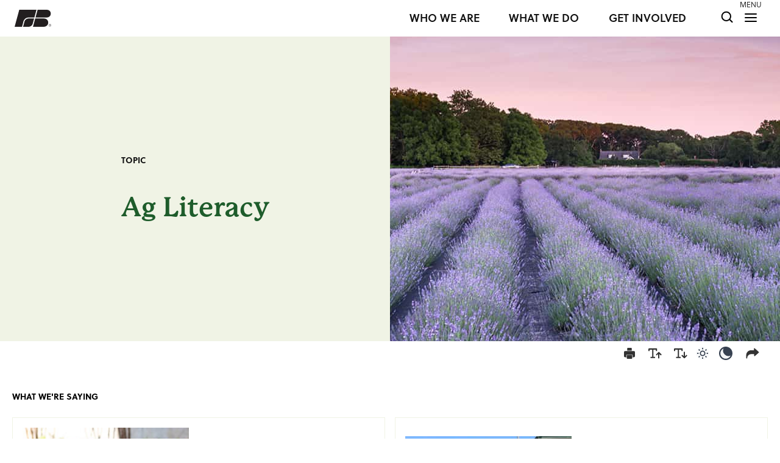

--- FILE ---
content_type: text/html; charset=utf-8
request_url: https://www.fb.org/topic/ag-literacy
body_size: 18029
content:

<!DOCTYPE html>
<html xmlns="http://www.w3.org/1999/xhtml" lang="en-US" class="scroll-smooth"
  lang="en"
  x-data="{darkMode: localStorage.getItem('darkMode') || localStorage.setItem('darkMode', 'system')}"
  x-init="$watch('darkMode', val => localStorage.setItem('darkMode', val))"
  x-bind:class="{'dark': darkMode === 'dark' || (darkMode === 'system' && window.matchMedia('(prefers-color-scheme: dark)').matches)}">
<head>
	  		<meta http-equiv="X-UA-Compatible" content="IE=edge">
		<meta charset="utf-8">
        
							<title>Ag Literacy | American Farm Bureau Federation</title>
			<meta name="description" content="A useful collection of articles and videos about Ag Literacy published by The American Farm Bureau Federation."/>
			<meta property="og:type" content="article" />
			<meta property="og:title" content="Ag Literacy | American Farm Bureau Federation"/>
			<meta property="og:description" content="A useful collection of articles and videos about Ag Literacy published by The American Farm Bureau Federation."/>
										<meta property="og:image" content="https://www.fb.org/assets/imgz/social-fb-logo-sky-field.jpg" />
				<meta property="og:image:width" content="1200" />
				<meta property="og:image:height" content="630" />
			
			<meta name="twitter:card" content="summary_large_image" />
			<meta name="twitter:site" content="@farmbureau" />
			<meta name="twitter:creator" content="@farmbureau" />
			<meta name="twitter:title" content="Ag Literacy | American Farm Bureau Federation" />
			<meta name="twitter:description" content="A useful collection of articles and videos about Ag Literacy published by The American Farm Bureau Federation." />

			
		
		<meta name="viewport" content="width=device-width, initial-scale=1.0, maximum-scale=1.0, user-scalable=no, viewport-fit=cover" />
	  <meta name="referrer" content="origin-when-cross-origin" />
 
    <link rel="stylesheet" href="https://use.typekit.net/bry7nlx.css">

    
     
     

		<link rel="apple-touch-icon" sizes="180x180" href="/assets/ico/apple-touch-icon.png">
<link rel="icon" type="image/png" sizes="32x32" href="/assets/ico/favicon-32x32.png">
<link rel="icon" type="image/png" sizes="16x16" href="/assets/ico/favicon-16x16.png">
<link rel="manifest" href="/assets/ico/site.webmanifest">
<link rel="mask-icon" href="/assets/ico/safari-pinned-tab.svg" color="#FFFFFF">
<link rel="shortcut icon" href="/assets/ico/favicon.ico">
<meta name="msapplication-TileColor" content="#da532c">
<meta name="msapplication-config" content="/assets/ico/browserconfig.xml">
<meta name="theme-color" content="#ffffff">	
	  <script defer src="https://www.fb.org/js/collapse@3.9.5/collapse.3.9.5.min.js"></script>  
	  <script defer src="https://www.fb.org/js/alpine@3.9.5/alpine.3.9.5.min.js"></script>  

    <!-- Google Tag Manager -->
    <script>(function(w,d,s,l,i){w[l]=w[l]||[];w[l].push({'gtm.start':
    new Date().getTime(),event:'gtm.js'});var f=d.getElementsByTagName(s)[0],
    j=d.createElement(s),dl=l!='dataLayer'?'&l='+l:'';j.async=true;j.src=
    'https://www.googletagmanager.com/gtm.js?id='+i+dl;f.parentNode.insertBefore(j,f);
    })(window,document,'script','dataLayer','GTM-M5ZZSQ8');</script>
    <!-- End Google Tag Manager -->

		<!-- Global site tag (gtag.js) - Google Analytics -->
    <script async src="https://www.googletagmanager.com/gtag/js?id=G-Q1FVMT18VD"></script>
    <script>
      window.dataLayer = window.dataLayer || [];
      function gtag(){dataLayer.push(arguments);}
      gtag('js', new Date());
      gtag('config', 'G-Q1FVMT18VD');
    </script>
	
<link href="/css/nice.css?v=1766085741" rel="stylesheet"></head>

<body id="dabod" class="topic-body body-bb voa-min-width">
<!-- Google Tag Manager (noscript) -->
<noscript><iframe src="https://www.googletagmanager.com/ns.html?id=GTM-M5ZZSQ8"
height="0" width="0" style="display:none;visibility:hidden"></iframe></noscript>
<!-- End Google Tag Manager (noscript) -->

	 

<div x-data="{ 'showOverlayMenu': false }" x-cloak @keydown.escape="showOverlayMenu = false">

<div id="menuHere" class="">
<p class="font-sol text-3xs-px">MENU</p>
</div>

<div id="topnav" class="w-full flex flex-row items-center px-2 bb-red bg-white dark:bg-black z-30 print:hidden">

  <a href="https://www.fb.org/">
	<div class="logos ml-1 md:ml-4">
				<svg id="dahome" class="inline fb-logo-top-mobile" data-name="fb-logo-top-mobile" xmlns="http://www.w3.org/2000/svg" viewBox="0 0 104.22 49.19"><defs><style>.als-1{fill:#231f20;fill-rule:evenodd}</style></defs><g id="Symbols"><g id="Group-35"><path id="Fill-1" class="als-1" d="M58.75 25.13h24.13c17.43 0 17.06 24-.25 24H52.28Z"/><path id="Fill-3" class="als-1" d="m24 49.19 4.32-15.85c.85-3.18 5.26-8.2 11.55-8.2h15.72s-2.89 11-3.88 14.62c-1.5 5.65-6.06 9.43-13 9.43Z"/><path id="Fill-5" class="als-1" d="M65.51 0s14.92.05 25.7.05c16.14 0 15.48 22.28 0 22.28h-31.7Z"/><path id="Fill-7" class="als-1" d="M13.23.06h49.11l-6 22.27H40.49c-8.81 0-13.84 5.65-15.35 11.42-2.35 9-4 15.44-4 15.44H0Z"/><path id="Fill-33" class="als-1" d="M100.7 43h-1.19v1.42h1.16c.64 0 1-.14 1-.72s-.32-.7-1-.7Zm-1.76-.53h1.75c1 0 1.59.29 1.59 1.17a1.06 1.06 0 0 1-.57 1c.71.38.42 1.68.71 2v.11h-.63c-.07-.14-.07-.16-.18-1.26 0-.45-.22-.56-.94-.56h-1.16v1.82h-.57Zm1.56-1a3.19 3.19 0 1 0 3.16 3.18 3.18 3.18 0 0 0-3.16-3.18Zm-3.71 3.19a3.72 3.72 0 1 1 3.72 3.74 3.74 3.74 0 0 1-3.72-3.74Z"/></g></g></svg>
	</div></a>

	<div class="toplinks absolute right-2 bb-blue">
		<div class="flex flex-row justify-items-end h-[30px] lg:w-[560px] xl:w-[600px] relative bb-red">

			<a href="https://www.fb.org/about/who-we-are" class="font-sol font-semibold text-xs-px xl:text-sm-px leading-none mr-4 xl:mr-8 hidden lg:block relative top-[5px] h-[20px] w-[140px] xl:w-[300px] text-black dark:text-white hover:text-red dark:hover:text-red bb-pink">WHO WE ARE</a>
			<a href="https://www.fb.org/about/what-we-do" class="font-sol font-semibold text-xs-px xl:text-sm-px leading-none mr-4 xl:mr-8 hidden lg:block relative top-[5px] h-[20px] w-[140px] xl:w-[300px] text-black dark:text-white hover:text-red dark:hover:text-red bb-pink">WHAT WE DO</a>
			<a href="https://www.fb.org/about/get-involved" class="font-sol font-semibold text-xs-px xl:text-sm-px leading-none mr-4 xl:mr-12 hidden lg:block relative top-[5px] h-[20px] w-[140px] xl:w-[300px] text-black dark:text-white hover:text-red dark:hover:text-red bb-pink">GET INVOLVED</a>

			<a href="https://www.fb.org/search" class="block">
				<svg id="mag" style="top:-0.1rem;" class="block relative mr-2" width="30" height="30" viewBox="0 0 30 30" fill="none" xmlns="http://www.w3.org/2000/svg">
				<circle cx="13.8068" cy="13.8068" r="7.18184" stroke="black" stroke-width="2"/>
				<line x1="19.3119" y1="18.9203" x2="23.5227" y2="23.1311" stroke="black" stroke-width="2" stroke-linecap="round"/>
				</svg>
			</a>

			<div>
				<a @click="showOverlayMenu = true" class="scroll-lock block">
					<svg id="hamberg" style="top:-0.1rem;" class="block relative mr-2 md:mr-6" width="32" height="32" viewBox="0 0 32 32" fill="none" xmlns="http://www.w3.org/2000/svg">
					<line x1="7" y1="10" x2="25" y2="10" stroke="black" stroke-width="2" stroke-linecap="round"/>
					<line x1="7" y1="16" x2="25" y2="16" stroke="black" stroke-width="2" stroke-linecap="round"/>
					<line x1="7" y1="22" x2="25" y2="22" stroke="black" stroke-width="2" stroke-linecap="round"/>
					</svg>
				</a> 
			</div>

		</div><!-- / flex row -->


	</div><!-- /toplinks -->
</div>	
          		<!-- OVERLAY MENU -->
							<div 
									x-show="showOverlayMenu"
									class="overlay"
									@click.away="showModal = false"
									x-transition:enter="ease-in duration-300"
									x-transition:enter-start="opacity-0"
									x-transition:enter-end="opacity-100"
									x-cloak>
												

<div id="nav-overlay" class="w-full bb-green">

  <div id="topnav" class="w-full flex flex-row items-center px-2 bb-red bg-white sm:bg-sand-light dark:bg-black z-40">

    <a href="https://www.fb.org/">
    <div class="logos ml-1 md:ml-4">
				<svg id="dahome" class="inline fb-logo-top-mobile" data-name="fb-logo-top-mobile" xmlns="http://www.w3.org/2000/svg" viewBox="0 0 104.22 49.19"><defs><style>.als-1{fill:#231f20;fill-rule:evenodd}</style></defs><g id="Symbols"><g id="Group-35"><path id="Fill-1" class="als-1" d="M58.75 25.13h24.13c17.43 0 17.06 24-.25 24H52.28Z"/><path id="Fill-3" class="als-1" d="m24 49.19 4.32-15.85c.85-3.18 5.26-8.2 11.55-8.2h15.72s-2.89 11-3.88 14.62c-1.5 5.65-6.06 9.43-13 9.43Z"/><path id="Fill-5" class="als-1" d="M65.51 0s14.92.05 25.7.05c16.14 0 15.48 22.28 0 22.28h-31.7Z"/><path id="Fill-7" class="als-1" d="M13.23.06h49.11l-6 22.27H40.49c-8.81 0-13.84 5.65-15.35 11.42-2.35 9-4 15.44-4 15.44H0Z"/><path id="Fill-33" class="als-1" d="M100.7 43h-1.19v1.42h1.16c.64 0 1-.14 1-.72s-.32-.7-1-.7Zm-1.76-.53h1.75c1 0 1.59.29 1.59 1.17a1.06 1.06 0 0 1-.57 1c.71.38.42 1.68.71 2v.11h-.63c-.07-.14-.07-.16-.18-1.26 0-.45-.22-.56-.94-.56h-1.16v1.82h-.57Zm1.56-1a3.19 3.19 0 1 0 3.16 3.18 3.18 3.18 0 0 0-3.16-3.18Zm-3.71 3.19a3.72 3.72 0 1 1 3.72 3.74 3.74 3.74 0 0 1-3.72-3.74Z"/></g></g></svg>
    </div></a>

    <div class="flex flex-1 justify-items-start">
      <button type="button" class="scroll-unlock cursor-pointer absolute top-5 right-6 md:right-10" @click="showOverlayMenu = false"> 
      <img id="closex" src="https://www.fb.org/assets/imgz/icon-close-x-circle.png" style="height:26px;"></button> 
    </div><!-- / -->

</div><!-- /topnav -->

<div id="offset"></div>
<div class="voa-width bb-red">

<div class="bg-sand-dark dark:bg-sand-darkmode w-full mt-4 p-6 flex">
		<form class="search block w-full sm:w-3/4 m-auto" action="https://www.fb.org/search">
        <div class="flex flex-col md:flex-row">
          <div class="w-full md:w-3/4 text-center">
    				<input type="search" name="q" placeholder="Enter Search Term" class="styled" style="background-color:#f7f6f2;">
          </div>
          <div class="w-full md:w-1/4 mt-[6px] md:mt-0 md:ml-[2px] text-center">
        		<input type="submit" value="Search" class="search-submit">
          </div>
        </div>
    </form>
</div>








<div class="voa-width hidden sm:block bb-red">
<div class="grid grid-flow-row text-center sm:text-left sm:grid-flow-cols sm:grid-cols-2 md:grid-cols-3 lg:grid-cols-5 gap-2 md:gap-6 mt-10"><div class="bb-blue voa-bg-sand-supalight"><!-- da grid item --><a href="/news" 
        class="font-sol font-body text-sm text-center text-brown hover:text-white bg-sand-dark hover:bg-black dark:text-white dark:hover:text-black dark:bg-sand-darkmode dark:hover:bg-white p-2 px-4 mb-4 block"
    >NEWS</a><div class="block pl-4"><a 
                 href="/farm-bureau-news"                  
                 class="inline-block mb-4 text-green hover:text-red hover:underline dark:text-white dark:hover:text-white dark:hover:underline text-xs font-light 
                                  ">Farm Bureau® News</a></div><div class="block pl-4"><a 
                 href="/newsline"                  
                 class="inline-block mb-4 text-green hover:text-red hover:underline dark:text-white dark:hover:text-white dark:hover:underline text-xs font-light 
                                  ">Newsline</a></div><div class="block pl-4"><a 
                 href="/in-the-news"                  
                 class="inline-block mb-4 text-green hover:text-red hover:underline dark:text-white dark:hover:text-white dark:hover:underline text-xs font-light 
                                  ">In the News</a></div><div class="block pl-4"><a 
                 href="/news-release"                  
                 class="inline-block mb-4 text-green hover:text-red hover:underline dark:text-white dark:hover:text-white dark:hover:underline text-xs font-light 
                                  ">News Release</a></div></div><!-- /da grid item --><div class="bb-blue voa-bg-sand-supalight"><!-- da grid item --><a href="/market-intel" 
        class="font-sol font-body text-sm text-center text-brown hover:text-white bg-sand-dark hover:bg-black dark:text-white dark:hover:text-black dark:bg-sand-darkmode dark:hover:bg-white p-2 px-4 mb-4 block"
    >MARKET INTEL</a><div class="block pl-4"><a 
                  href="https://www.fb.org/market-intel/alfalfa-in-the-red-rising-costs-falling-returns"
                                   
                 class="inline-block mb-4 text-green hover:text-red hover:underline dark:text-white dark:hover:text-white dark:hover:underline text-xs font-light 
                                  ">Latest Analysis</a></div></div><!-- /da grid item --><div class="bb-blue voa-bg-sand-supalight"><!-- da grid item --><a href="/viewpoints" 
        class="font-sol font-body text-sm text-center text-brown hover:text-white bg-sand-dark hover:bg-black dark:text-white dark:hover:text-black dark:bg-sand-darkmode dark:hover:bg-white p-2 px-4 mb-4 block"
    >VIEWPOINTS</a><div class="block pl-4"><a 
                 href="/focus-on-agriculture"                  
                 class="inline-block mb-4 text-green hover:text-red hover:underline dark:text-white dark:hover:text-white dark:hover:underline text-xs font-light 
                                  ">Focus on Agriculture</a></div><div class="block pl-4"><a 
                 href="/the-zipline"                  
                 class="inline-block mb-4 text-green hover:text-red hover:underline dark:text-white dark:hover:text-white dark:hover:underline text-xs font-light 
                                  ">The Zipline</a></div></div><!-- /da grid item --><div class="bb-blue voa-bg-sand-supalight"><!-- da grid item --><a href="/event" 
        class="font-sol font-body text-sm text-center text-brown hover:text-white bg-sand-dark hover:bg-black dark:text-white dark:hover:text-black dark:bg-sand-darkmode dark:hover:bg-white p-2 px-4 mb-4 block"
    >EVENTS</a><div class="block pl-4"><a 
                 href="https://cvent.me/YOYLOA"                  
                 class="inline-block mb-4 text-green hover:text-red hover:underline dark:text-white dark:hover:text-white dark:hover:underline text-xs font-light 
                                   target="_blank" rel="noopener"">2026 YF&amp;R Leadership Conference</a></div><div class="block pl-4"><a 
                 href="https://web.cvent.com/event/F3274291-35C8-455D-B45B-82607867B320/summary"                  
                 class="inline-block mb-4 text-green hover:text-red hover:underline dark:text-white dark:hover:text-white dark:hover:underline text-xs font-light 
                                   target="_blank" rel="noopener"">International Year of the Woman Farmer ACE Summit</a></div></div><!-- /da grid item --><div class="bb-blue voa-bg-sand-supalight"><!-- da grid item --><a href="/advocacy" 
        class="font-sol font-body text-sm text-center text-brown hover:text-white bg-sand-dark hover:bg-black dark:text-white dark:hover:text-black dark:bg-sand-darkmode dark:hover:bg-white p-2 px-4 mb-4 block"
    >ADVOCACY</a><div class="block pl-4"><a 
                 href="/advocacy/vote2024"                  
                 class="inline-block mb-4 text-green hover:text-red hover:underline dark:text-white dark:hover:text-white dark:hover:underline text-xs font-light 
                                  ">iFarmiVote</a></div><div class="block pl-4"><a 
                 href=""                  
                 class="inline-block mb-4 text-green hover:text-red hover:underline dark:text-white dark:hover:text-white dark:hover:underline text-xs font-light 
                 hidden                 ">Take Action</a><div x-data="{ open: false }" :class="open ? 'avrir block' : 'cerrado block'"><button x-on:click="open = !open" class="mb-4"><div class="inline-block text-green hover:text-red hover:underline dark:text-white dark:hover:text-white dark:hover:underline text-xs font-light float-left text-left leading-none">Take Action
                        <span :class="open ? 'rotated' : 'straight'"><svg xmlns="http://www.w3.org/2000/svg" class="h-6 w-6" fill="none" viewBox="0 0 24 24" stroke="currentColor" stroke-width="2"><path stroke-linecap="round" stroke-linejoin="round" d="M19 9l-7 7-7-7" /></svg></span></div></button><div x-show="open" 
                          x-transition:enter="transition ease-out duration-300"
                          x-transition:enter-start="opacity-0 scale-90"
                          x-transition:enter-end="opacity-100 scale-100"><a href="https://www.votervoice.net/FarmBureau/campaigns/132811/respond?TrackingID=voa" class="inline-block ml-4 mb-4 text-green hover:text-red hover:underline dark:text-white dark:hover:text-white dark:hover:underline text-xs font-light text-left" >America’s Farmers and Ranchers Are Facing an Economic Breaking Point</a><a href="https://www.votervoice.net/FarmBureau/campaigns/131454/respond?TrackingID=voa" class="inline-block ml-4 mb-4 text-green hover:text-red hover:underline dark:text-white dark:hover:text-white dark:hover:underline text-xs font-light text-left" >Energy: Call on Congress to Make Year-Round E15 Permanent</a></div></div></div><div class="block pl-4"></div><div x-data="{ open: false }" :class="open ? 'avrir block' : 'cerrado block'"><button x-on:click="open = !open" class="mb-4"><div class="inline-block text-green hover:text-red hover:underline dark:text-white dark:hover:text-white dark:hover:underline text-xs font-light float-left text-left leading-none pl-4">Grassroots
                    <span :class="open ? 'rotated' : 'straight'"><svg xmlns="http://www.w3.org/2000/svg" class="h-6 w-6" fill="none" viewBox="0 0 24 24" stroke="currentColor" stroke-width="2"><path stroke-linecap="round" stroke-linejoin="round" d="M19 9l-7 7-7-7" /></svg></span></div></button><div x-show="open" 
                      x-transition:enter="transition ease-out duration-300"
                      x-transition:enter-start="opacity-0 scale-90"
                      x-transition:enter-end="opacity-100 scale-100"><a href="/advocacy/grassroots-and-political-advocacy" class="inline-block ml-4 mr-2 mb-4 pl-2 text-green hover:underline hover:text-red dark:text-white dark:hover:text-white dark:hover:underline text-xs font-light text-left" >Grassroots Advocacy</a><a href="/action-center" class="inline-block ml-4 mr-2 mb-4 pl-2 text-green hover:underline hover:text-red dark:text-white dark:hover:text-white dark:hover:underline text-xs font-light text-left" >Action Center</a><a href="/advocacy/grassroots-and-political-advocacy/advocates-tool-kit" class="inline-block ml-4 mr-2 mb-4 pl-2 text-green hover:underline hover:text-red dark:text-white dark:hover:text-white dark:hover:underline text-xs font-light text-left" >Be a Successful Advocate</a><a href="/advocacy/grassroots-and-political-advocacy/sign-up-for-action-alerts" class="inline-block ml-4 mr-2 mb-4 pl-2 text-green hover:underline hover:text-red dark:text-white dark:hover:text-white dark:hover:underline text-xs font-light text-left" >Sign up for Action Alerts</a><a href="/advocacy/grassroots-and-political-advocacy/119th-congress-briefing-booklet" class="inline-block ml-4 mr-2 mb-4 pl-2 text-green hover:underline hover:text-red dark:text-white dark:hover:text-white dark:hover:underline text-xs font-light text-left" >119th Congress Briefing Booklet</a></div></div><div class="block pl-4"><a 
                 href="/advocacy/legal-advocacy-in-the-courts"                  
                 class="inline-block mb-4 text-green hover:text-red hover:underline dark:text-white dark:hover:text-white dark:hover:underline text-xs font-light 
                                  ">Legal Advocacy</a></div></div><!-- /da grid item --><div class="bb-blue voa-bg-sand-supalight"><!-- da grid item --><a href="/initiative" 
        class="font-sol font-body text-sm text-center text-brown hover:text-white bg-sand-dark hover:bg-black dark:text-white dark:hover:text-black dark:bg-sand-darkmode dark:hover:bg-white p-2 px-4 mb-4 block"
    >INITIATIVES</a><div class="block pl-4"><a 
                 href="/initiative/stillfarming"                  
                 class="inline-block mb-4 text-green hover:text-red hover:underline dark:text-white dark:hover:text-white dark:hover:underline text-xs font-light 
                                  ">#StillFarming</a></div><div class="block pl-4"><a 
                 href="/initiatives/ag-innovation-challenge"                  
                 class="inline-block mb-4 text-green hover:text-red hover:underline dark:text-white dark:hover:text-white dark:hover:underline text-xs font-light 
                                   target="_blank" rel="noopener"">Ag Innovation Challenge</a></div><div class="block pl-4"><a 
                 href="/initiative/pal-partners-in-advocacy-leadership"                  
                 class="inline-block mb-4 text-green hover:text-red hover:underline dark:text-white dark:hover:text-white dark:hover:underline text-xs font-light 
                                  ">Partners in Advocacy Leadership</a></div><div class="block pl-4"><a 
                 href="/initiative/farm-dog-of-the-year"                  
                 class="inline-block mb-4 text-green hover:text-red hover:underline dark:text-white dark:hover:text-white dark:hover:underline text-xs font-light 
                                  ">Farm Dog of the Year</a></div><div class="block pl-4"><a 
                 href="/initiative/farm-state-of-mind"                  
                 class="inline-block mb-4 text-green hover:text-red hover:underline dark:text-white dark:hover:text-white dark:hover:underline text-xs font-light 
                                  ">Farm State of Mind</a></div><div class="block pl-4"><a 
                 href="/initiative/county-activities-of-excellence"                  
                 class="inline-block mb-4 text-green hover:text-red hover:underline dark:text-white dark:hover:text-white dark:hover:underline text-xs font-light 
                                  ">County Activities of Excellence</a></div><div class="block pl-4"></div><div x-data="{ open: false }" :class="open ? 'avrir block' : 'cerrado block'"><button x-on:click="open = !open" class="mb-4"><div class="inline-block text-green hover:text-red hover:underline dark:text-white dark:hover:text-white dark:hover:underline text-xs font-light float-left text-left leading-none pl-4">Safety &amp; Health Network
                    <span :class="open ? 'rotated' : 'straight'"><svg xmlns="http://www.w3.org/2000/svg" class="h-6 w-6" fill="none" viewBox="0 0 24 24" stroke="currentColor" stroke-width="2"><path stroke-linecap="round" stroke-linejoin="round" d="M19 9l-7 7-7-7" /></svg></span></div></button><div x-show="open" 
                      x-transition:enter="transition ease-out duration-300"
                      x-transition:enter-start="opacity-0 scale-90"
                      x-transition:enter-end="opacity-100 scale-100"><a href="/initiative/farm-bureau-safety-health-network" class="inline-block ml-4 mr-2 mb-4 pl-2 text-green hover:underline hover:text-red dark:text-white dark:hover:text-white dark:hover:underline text-xs font-light text-left" >Safety &amp; Health Homepage</a><a href="/initiative/farm-bureau-safety-health-network/think-f-a-s-t" class="inline-block ml-4 mr-2 mb-4 pl-2 text-green hover:underline hover:text-red dark:text-white dark:hover:text-white dark:hover:underline text-xs font-light text-left" >Think F.A.S.T</a></div></div><div class="block pl-4"><a 
                 href="/initiative/afbf-veteran-farmer-award-of-excellence"                  
                 class="inline-block mb-4 text-green hover:text-red hover:underline dark:text-white dark:hover:text-white dark:hover:underline text-xs font-light 
                                  ">Veteran Farmer Award of Excellence</a></div></div><!-- /da grid item --><div class="bb-blue voa-bg-sand-supalight"><!-- da grid item --><a href="/program" 
        class="font-sol font-body text-sm text-center text-brown hover:text-white bg-sand-dark hover:bg-black dark:text-white dark:hover:text-black dark:bg-sand-darkmode dark:hover:bg-white p-2 px-4 mb-4 block"
    >PROGRAMS</a><div class="block pl-4"><a 
                 href="/programs/young-farmers-ranchers"                  
                 class="inline-block mb-4 text-green hover:text-red hover:underline dark:text-white dark:hover:text-white dark:hover:underline text-xs font-light 
                                  ">Young Farmers &amp; Ranchers</a></div><div class="block pl-4"><a 
                 href="/program/promotion-and-engagement"                  
                 class="inline-block mb-4 text-green hover:text-red hover:underline dark:text-white dark:hover:text-white dark:hover:underline text-xs font-light 
                                  ">Promotion &amp; Engagement</a></div><div class="block pl-4"><a 
                 href="/program/womens-leadership"                  
                 class="inline-block mb-4 text-green hover:text-red hover:underline dark:text-white dark:hover:text-white dark:hover:underline text-xs font-light 
                                  ">Women’s Leadership</a></div></div><!-- /da grid item --><div class="bb-blue voa-bg-sand-supalight"><!-- da grid item --><a href="/leadership-development" 
        class="font-sol font-body text-sm text-center text-brown hover:text-white bg-sand-dark hover:bg-black dark:text-white dark:hover:text-black dark:bg-sand-darkmode dark:hover:bg-white p-2 px-4 mb-4 block"
    >LEADERSHIP DEVELOPMENT</a><div class="block pl-4"><a 
                 href="/leadership-development#fbu"                  
                 class="inline-block mb-4 text-green hover:text-red hover:underline dark:text-white dark:hover:text-white dark:hover:underline text-xs font-light 
                                  ">Farm Bureau University</a></div></div><!-- /da grid item --><div class="bb-blue voa-bg-sand-supalight"><!-- da grid item --><a href="/who-we-are" 
        class="font-sol font-body text-sm text-center text-brown hover:text-white bg-sand-dark hover:bg-black dark:text-white dark:hover:text-black dark:bg-sand-darkmode dark:hover:bg-white p-2 px-4 mb-4 block"
    >ABOUT</a><div class="block pl-4"><a 
                 href="/about/who-we-are"                  
                 class="inline-block mb-4 text-green hover:text-red hover:underline dark:text-white dark:hover:text-white dark:hover:underline text-xs font-light 
                                  ">Who We Are</a></div><div class="block pl-4"><a 
                 href="/about/what-we-do"                  
                 class="inline-block mb-4 text-green hover:text-red hover:underline dark:text-white dark:hover:text-white dark:hover:underline text-xs font-light 
                                  ">What We Do</a></div><div class="block pl-4"><a 
                 href="/about/get-involved"                  
                 class="inline-block mb-4 text-green hover:text-red hover:underline dark:text-white dark:hover:text-white dark:hover:underline text-xs font-light 
                                  ">Get Involved</a></div><div class="block pl-4"><a 
                 href="/about/meet-our-leadership"                  
                 class="inline-block mb-4 text-green hover:text-red hover:underline dark:text-white dark:hover:text-white dark:hover:underline text-xs font-light 
                                  ">Meet our Leadership</a></div><div class="block pl-4"><a 
                 href="https://www.fb.org/about/farmbureaupresident"                  
                 class="inline-block mb-4 text-green hover:text-red hover:underline dark:text-white dark:hover:text-white dark:hover:underline text-xs font-light 
                                  ">From the Desk of President Duvall</a></div><div class="block pl-4"><a 
                 href="/newsroom/fast-facts"                  
                 class="inline-block mb-4 text-green hover:text-red hover:underline dark:text-white dark:hover:text-white dark:hover:underline text-xs font-light 
                                  ">Fast Facts About Ag</a></div><div class="block pl-4"><a 
                 href="/about/staff-directory"                  
                 class="inline-block mb-4 text-green hover:text-red hover:underline dark:text-white dark:hover:text-white dark:hover:underline text-xs font-light 
                                  ">Staff Directory</a></div><div class="block pl-4"><a 
                 href="/careers-internships"                  
                 class="inline-block mb-4 text-green hover:text-red hover:underline dark:text-white dark:hover:text-white dark:hover:underline text-xs font-light 
                                  ">Careers</a></div></div><!-- /da grid item --><div class="bb-blue voa-bg-sand-supalight"><!-- da grid item --><a href="/about/get-involved#join" 
        class="font-sol font-body text-sm text-center text-brown hover:text-white bg-sand-dark hover:bg-black dark:text-white dark:hover:text-black dark:bg-sand-darkmode dark:hover:bg-white p-2 px-4 mb-4 block"
    >JOIN</a><div class="block pl-4"><a 
                 href="/get-involved#join"                  
                 class="inline-block mb-4 text-green hover:text-red hover:underline dark:text-white dark:hover:text-white dark:hover:underline text-xs font-light 
                                  ">Become a Member</a></div><div class="block pl-4"><a 
                 href="/about/benefits"                  
                 class="inline-block mb-4 text-green hover:text-red hover:underline dark:text-white dark:hover:text-white dark:hover:underline text-xs font-light 
                                  ">Member Benefits</a></div></div><!-- /da grid item --></div><!-- /grid -->

<a href="https://www.fb.org/issue" class="text-black font-semibold dark:text-sand-dark hover:text-red dark:hover:text-white dark:hover:underline text-sm text-center sm:text-left tracking-wide uppercase mb-2 mt-10 block">ISSUES</a>

	<div class="grid grid-flow-row sm:grid-flow-cols sm:grid-cols-3 md:grid-cols-4 lg:grid-cols-5 xl:grid-cols-6 gap-2 my-4"><a href="/issue/farm-policy/farm-bill" class="font-sol font-body text-sm text-center text-brown hover:text-white bg-sand-dark hover:bg-black dark:text-white dark:hover:text-black dark:bg-sand-darkmode dark:hover:bg-white p-2 px-4">Farm Bill</a><a href="/issue/trade" class="font-sol font-body text-sm text-center text-brown hover:text-white bg-sand-dark hover:bg-black dark:text-white dark:hover:text-black dark:bg-sand-darkmode dark:hover:bg-white p-2 px-4">Trade</a><a href="/issue/healthier-america" class="font-sol font-body text-sm text-center text-brown hover:text-white bg-sand-dark hover:bg-black dark:text-white dark:hover:text-black dark:bg-sand-darkmode dark:hover:bg-white p-2 px-4">Healthier America</a><a href="/issue/sustainability" class="font-sol font-body text-sm text-center text-brown hover:text-white bg-sand-dark hover:bg-black dark:text-white dark:hover:text-black dark:bg-sand-darkmode dark:hover:bg-white p-2 px-4">Sustainability</a><a href="/issue/regulatory-reform" class="font-sol font-body text-sm text-center text-brown hover:text-white bg-sand-dark hover:bg-black dark:text-white dark:hover:text-black dark:bg-sand-darkmode dark:hover:bg-white p-2 px-4">Regulatory Reform</a><a href="/issue/infrastructure/rural-broadband" class="font-sol font-body text-sm text-center text-brown hover:text-white bg-sand-dark hover:bg-black dark:text-white dark:hover:text-black dark:bg-sand-darkmode dark:hover:bg-white p-2 px-4">Rural Broadband</a><a href="/issue/labor" class="font-sol font-body text-sm text-center text-brown hover:text-white bg-sand-dark hover:bg-black dark:text-white dark:hover:text-black dark:bg-sand-darkmode dark:hover:bg-white p-2 px-4">Labor</a><a href="/issue" class="font-sol font-body text-sm text-center text-brown hover:text-white bg-white hover:bg-black dark:text-white dark:hover:text-black dark:bg-sand-darkmode dark:hover:bg-white p-2 px-4">VIEW ALL</a></div>
<a href="https://www.fb.org/issue#topics" class="text-black font-semibold dark:text-sand-dark hover:text-red dark:hover:text-white dark:hover:underline text-sm text-center sm:text-left tracking-wide uppercase mb-2 mt-10 block">TRENDING TOPICS</a>

	<div class="grid grid-flow-row sm:grid-flow-cols sm:grid-cols-3 md:grid-cols-4 lg:grid-cols-5 xl:grid-cols-6 gap-2 my-4"><a href="/issue/trade" class="font-sol font-body text-sm text-center text-brown hover:text-white bg-sand-dark hover:bg-black dark:text-white dark:hover:text-black dark:bg-sand-darkmode dark:hover:bg-white p-2 px-4">Trade</a><a href="/topic/labor" class="font-sol font-body text-sm text-center text-brown hover:text-white bg-sand-dark hover:bg-black dark:text-white dark:hover:text-black dark:bg-sand-darkmode dark:hover:bg-white p-2 px-4">Farm Labor</a><a href="https://www.fb.org/topic/farm-economy" class="font-sol font-body text-sm text-center text-brown hover:text-white bg-sand-dark hover:bg-black dark:text-white dark:hover:text-black dark:bg-sand-darkmode dark:hover:bg-white p-2 px-4">Farm Economy</a><a href="https://annualconvention.fb.org/" class="font-sol font-body text-sm text-center text-brown hover:text-white bg-sand-dark hover:bg-black dark:text-white dark:hover:text-black dark:bg-sand-darkmode dark:hover:bg-white p-2 px-4">AFBF Convention</a><a href="/initiative/ag-innovation-challenge" class="font-sol font-body text-sm text-center text-brown hover:text-white bg-sand-dark hover:bg-black dark:text-white dark:hover:text-black dark:bg-sand-darkmode dark:hover:bg-white p-2 px-4">Ag Innovation Challenge</a><a href="/initiative/farm-dog-of-the-year" class="font-sol font-body text-sm text-center text-brown hover:text-white bg-sand-dark hover:bg-black dark:text-white dark:hover:text-black dark:bg-sand-darkmode dark:hover:bg-white p-2 px-4">Farm Dog of the Year</a></div>
</div><!-- /voa-width -->




<div class="block sm:hidden bb-red">

<div class="block mt-6">
                  <div x-data="{ open: false }" :class="open ? 'avrir' : 'cerradomob'">
      <button x-on:click="open = !open" class="w-full bg-sand-dark dark:bg-sand-darkmode flex p-2 xs:p-4 mb-2">
      <div class="m-auto flex xs:block">
        <p class="inline-block text-black dark:text-sand-dark text-2xs xs:text-sm tracking-wide uppercase block float-left">NEWS</p>
        <span :class="open ? 'rotated' : 'straightmob'"><svg xmlns="http://www.w3.org/2000/svg" class="h-6 w-6" fill="none" viewBox="0 0 24 24" stroke="currentColor" stroke-width="2"><path stroke-linecap="round" stroke-linejoin="round" d="M19 9l-7 7-7-7" /></svg></span>
      </div>      
      </button>

        <div x-show="open" 
          x-transition:enter="transition ease-out duration-300"
          x-transition:enter-start="opacity-0 scale-90"
          x-transition:enter-end="opacity-100 scale-100">

                                <div class="block text-center">
                          <a href="/news" class="block mb-4 text-green hover:text-red dark:text-white dark:hover:text-white dark:hover:underline text-sm capitalize">news Home</a>
                          
                              <a href="/farm-bureau-news" class="block mb-4 text-green hover:text-red dark:text-white dark:hover:text-white dark:hover:underline text-sm ">Farm Bureau® News</a>                         
                          </div>
                        <div class="block text-center">
                          
                              <a href="/newsline" class="block mb-4 text-green hover:text-red dark:text-white dark:hover:text-white dark:hover:underline text-sm ">Newsline</a>                         
                          </div>
                        <div class="block text-center">
                          
                              <a href="/in-the-news" class="block mb-4 text-green hover:text-red dark:text-white dark:hover:text-white dark:hover:underline text-sm ">In the News</a>                         
                          </div>
                        <div class="block text-center">
                          
                              <a href="/news-release" class="block mb-4 text-green hover:text-red dark:text-white dark:hover:text-white dark:hover:underline text-sm ">News Release</a>                         
                          </div>
                                </div><!-- /show -->
        </div><!-- /x-data -->

                  <div x-data="{ open: false }" :class="open ? 'avrir' : 'cerradomob'">
      <button x-on:click="open = !open" class="w-full bg-sand-dark dark:bg-sand-darkmode flex p-2 xs:p-4 mb-2">
      <div class="m-auto flex xs:block">
        <p class="inline-block text-black dark:text-sand-dark text-2xs xs:text-sm tracking-wide uppercase block float-left">MARKET INTEL</p>
        <span :class="open ? 'rotated' : 'straightmob'"><svg xmlns="http://www.w3.org/2000/svg" class="h-6 w-6" fill="none" viewBox="0 0 24 24" stroke="currentColor" stroke-width="2"><path stroke-linecap="round" stroke-linejoin="round" d="M19 9l-7 7-7-7" /></svg></span>
      </div>      
      </button>

        <div x-show="open" 
          x-transition:enter="transition ease-out duration-300"
          x-transition:enter-start="opacity-0 scale-90"
          x-transition:enter-end="opacity-100 scale-100">

                                <div class="block text-center">
                          <a href="/market-intel" class="block mb-4 text-green hover:text-red dark:text-white dark:hover:text-white dark:hover:underline text-sm capitalize">market intel Home</a>
                          
                              <a href="/market-intel" class="block mb-4 text-green hover:text-red dark:text-white dark:hover:text-white dark:hover:underline text-sm ">Latest Analysis</a>                         
                          </div>
                                </div><!-- /show -->
        </div><!-- /x-data -->

                  <div x-data="{ open: false }" :class="open ? 'avrir' : 'cerradomob'">
      <button x-on:click="open = !open" class="w-full bg-sand-dark dark:bg-sand-darkmode flex p-2 xs:p-4 mb-2">
      <div class="m-auto flex xs:block">
        <p class="inline-block text-black dark:text-sand-dark text-2xs xs:text-sm tracking-wide uppercase block float-left">VIEWPOINTS</p>
        <span :class="open ? 'rotated' : 'straightmob'"><svg xmlns="http://www.w3.org/2000/svg" class="h-6 w-6" fill="none" viewBox="0 0 24 24" stroke="currentColor" stroke-width="2"><path stroke-linecap="round" stroke-linejoin="round" d="M19 9l-7 7-7-7" /></svg></span>
      </div>      
      </button>

        <div x-show="open" 
          x-transition:enter="transition ease-out duration-300"
          x-transition:enter-start="opacity-0 scale-90"
          x-transition:enter-end="opacity-100 scale-100">

                                <div class="block text-center">
                          <a href="/viewpoints" class="block mb-4 text-green hover:text-red dark:text-white dark:hover:text-white dark:hover:underline text-sm capitalize">viewpoints Home</a>
                          
                              <a href="/focus-on-agriculture" class="block mb-4 text-green hover:text-red dark:text-white dark:hover:text-white dark:hover:underline text-sm ">Focus on Agriculture</a>                         
                          </div>
                        <div class="block text-center">
                          
                              <a href="/the-zipline" class="block mb-4 text-green hover:text-red dark:text-white dark:hover:text-white dark:hover:underline text-sm ">The Zipline</a>                         
                          </div>
                                </div><!-- /show -->
        </div><!-- /x-data -->

                  <div x-data="{ open: false }" :class="open ? 'avrir' : 'cerradomob'">
      <button x-on:click="open = !open" class="w-full bg-sand-dark dark:bg-sand-darkmode flex p-2 xs:p-4 mb-2">
      <div class="m-auto flex xs:block">
        <p class="inline-block text-black dark:text-sand-dark text-2xs xs:text-sm tracking-wide uppercase block float-left">EVENTS</p>
        <span :class="open ? 'rotated' : 'straightmob'"><svg xmlns="http://www.w3.org/2000/svg" class="h-6 w-6" fill="none" viewBox="0 0 24 24" stroke="currentColor" stroke-width="2"><path stroke-linecap="round" stroke-linejoin="round" d="M19 9l-7 7-7-7" /></svg></span>
      </div>      
      </button>

        <div x-show="open" 
          x-transition:enter="transition ease-out duration-300"
          x-transition:enter-start="opacity-0 scale-90"
          x-transition:enter-end="opacity-100 scale-100">

                                <div class="block text-center">
                          <a href="/event" class="block mb-4 text-green hover:text-red dark:text-white dark:hover:text-white dark:hover:underline text-sm capitalize">events Home</a>
                          
                              <a href="https://cvent.me/YOYLOA" class="block mb-4 text-green hover:text-red dark:text-white dark:hover:text-white dark:hover:underline text-sm  target="_blank" rel="noopener"">2026 YF&amp;R Leadership Conference</a>                         
                          </div>
                        <div class="block text-center">
                          
                              <a href="https://web.cvent.com/event/F3274291-35C8-455D-B45B-82607867B320/summary" class="block mb-4 text-green hover:text-red dark:text-white dark:hover:text-white dark:hover:underline text-sm  target="_blank" rel="noopener"">International Year of the Woman Farmer ACE Summit</a>                         
                          </div>
                                </div><!-- /show -->
        </div><!-- /x-data -->

                  <div x-data="{ open: false }" :class="open ? 'avrir' : 'cerradomob'">
      <button x-on:click="open = !open" class="w-full bg-sand-dark dark:bg-sand-darkmode flex p-2 xs:p-4 mb-2">
      <div class="m-auto flex xs:block">
        <p class="inline-block text-black dark:text-sand-dark text-2xs xs:text-sm tracking-wide uppercase block float-left">ADVOCACY</p>
        <span :class="open ? 'rotated' : 'straightmob'"><svg xmlns="http://www.w3.org/2000/svg" class="h-6 w-6" fill="none" viewBox="0 0 24 24" stroke="currentColor" stroke-width="2"><path stroke-linecap="round" stroke-linejoin="round" d="M19 9l-7 7-7-7" /></svg></span>
      </div>      
      </button>

        <div x-show="open" 
          x-transition:enter="transition ease-out duration-300"
          x-transition:enter-start="opacity-0 scale-90"
          x-transition:enter-end="opacity-100 scale-100">

                                <div class="block text-center">
                          <a href="/advocacy" class="block mb-4 text-green hover:text-red dark:text-white dark:hover:text-white dark:hover:underline text-sm capitalize">advocacy Home</a>
                          
                              <a href="/advocacy/vote2024" class="block mb-4 text-green hover:text-red dark:text-white dark:hover:text-white dark:hover:underline text-sm ">iFarmiVote</a>                         
                          </div>
                        <div class="block text-center">
                          
                              <a href="https://www.fb.org/action-center" class="block mb-4 text-green hover:text-red dark:text-white dark:hover:text-white dark:hover:underline text-sm">Action Center</a>                         
                          </div>
                        <div class="block text-center">
                          
                              <a href="https://www.fb.org/advocacy/grassroots-and-political-advocacy" class="block mb-4 text-green hover:text-red dark:text-white dark:hover:text-white dark:hover:underline text-sm">Grassroots</a>                         
                          </div>
                        <div class="block text-center">
                          
                              <a href="/advocacy/legal-advocacy-in-the-courts" class="block mb-4 text-green hover:text-red dark:text-white dark:hover:text-white dark:hover:underline text-sm ">Legal Advocacy</a>                         
                          </div>
                                </div><!-- /show -->
        </div><!-- /x-data -->

                  <div x-data="{ open: false }" :class="open ? 'avrir' : 'cerradomob'">
      <button x-on:click="open = !open" class="w-full bg-sand-dark dark:bg-sand-darkmode flex p-2 xs:p-4 mb-2">
      <div class="m-auto flex xs:block">
        <p class="inline-block text-black dark:text-sand-dark text-2xs xs:text-sm tracking-wide uppercase block float-left">INITIATIVES</p>
        <span :class="open ? 'rotated' : 'straightmob'"><svg xmlns="http://www.w3.org/2000/svg" class="h-6 w-6" fill="none" viewBox="0 0 24 24" stroke="currentColor" stroke-width="2"><path stroke-linecap="round" stroke-linejoin="round" d="M19 9l-7 7-7-7" /></svg></span>
      </div>      
      </button>

        <div x-show="open" 
          x-transition:enter="transition ease-out duration-300"
          x-transition:enter-start="opacity-0 scale-90"
          x-transition:enter-end="opacity-100 scale-100">

                                <div class="block text-center">
                          <a href="/initiative" class="block mb-4 text-green hover:text-red dark:text-white dark:hover:text-white dark:hover:underline text-sm capitalize">initiatives Home</a>
                          
                              <a href="/initiative/stillfarming" class="block mb-4 text-green hover:text-red dark:text-white dark:hover:text-white dark:hover:underline text-sm ">#StillFarming</a>                         
                          </div>
                        <div class="block text-center">
                          
                              <a href="/initiatives/ag-innovation-challenge" class="block mb-4 text-green hover:text-red dark:text-white dark:hover:text-white dark:hover:underline text-sm  target="_blank" rel="noopener"">Ag Innovation Challenge</a>                         
                          </div>
                        <div class="block text-center">
                          
                              <a href="/initiative/pal-partners-in-advocacy-leadership" class="block mb-4 text-green hover:text-red dark:text-white dark:hover:text-white dark:hover:underline text-sm ">Partners in Advocacy Leadership</a>                         
                          </div>
                        <div class="block text-center">
                          
                              <a href="/initiative/farm-dog-of-the-year" class="block mb-4 text-green hover:text-red dark:text-white dark:hover:text-white dark:hover:underline text-sm ">Farm Dog of the Year</a>                         
                          </div>
                        <div class="block text-center">
                          
                              <a href="/initiative/farm-state-of-mind" class="block mb-4 text-green hover:text-red dark:text-white dark:hover:text-white dark:hover:underline text-sm ">Farm State of Mind</a>                         
                          </div>
                        <div class="block text-center">
                          
                              <a href="/initiative/county-activities-of-excellence" class="block mb-4 text-green hover:text-red dark:text-white dark:hover:text-white dark:hover:underline text-sm ">County Activities of Excellence</a>                         
                          </div>
                        <div class="block text-center">
                          
                              <a href="https://www.fb.org/initiative/farm-bureau-safety-health-network" class="block mb-4 text-green hover:text-red dark:text-white dark:hover:text-white dark:hover:underline text-sm">Safety & Health Network</a>                         
                          </div>
                        <div class="block text-center">
                          
                              <a href="/initiative/afbf-veteran-farmer-award-of-excellence" class="block mb-4 text-green hover:text-red dark:text-white dark:hover:text-white dark:hover:underline text-sm ">Veteran Farmer Award of Excellence</a>                         
                          </div>
                                </div><!-- /show -->
        </div><!-- /x-data -->

                  <div x-data="{ open: false }" :class="open ? 'avrir' : 'cerradomob'">
      <button x-on:click="open = !open" class="w-full bg-sand-dark dark:bg-sand-darkmode flex p-2 xs:p-4 mb-2">
      <div class="m-auto flex xs:block">
        <p class="inline-block text-black dark:text-sand-dark text-2xs xs:text-sm tracking-wide uppercase block float-left">PROGRAMS</p>
        <span :class="open ? 'rotated' : 'straightmob'"><svg xmlns="http://www.w3.org/2000/svg" class="h-6 w-6" fill="none" viewBox="0 0 24 24" stroke="currentColor" stroke-width="2"><path stroke-linecap="round" stroke-linejoin="round" d="M19 9l-7 7-7-7" /></svg></span>
      </div>      
      </button>

        <div x-show="open" 
          x-transition:enter="transition ease-out duration-300"
          x-transition:enter-start="opacity-0 scale-90"
          x-transition:enter-end="opacity-100 scale-100">

                                <div class="block text-center">
                          <a href="/program" class="block mb-4 text-green hover:text-red dark:text-white dark:hover:text-white dark:hover:underline text-sm capitalize">programs Home</a>
                          
                              <a href="/programs/young-farmers-ranchers" class="block mb-4 text-green hover:text-red dark:text-white dark:hover:text-white dark:hover:underline text-sm ">Young Farmers &amp; Ranchers</a>                         
                          </div>
                        <div class="block text-center">
                          
                              <a href="/program/promotion-and-engagement" class="block mb-4 text-green hover:text-red dark:text-white dark:hover:text-white dark:hover:underline text-sm ">Promotion &amp; Engagement</a>                         
                          </div>
                        <div class="block text-center">
                          
                              <a href="/program/womens-leadership" class="block mb-4 text-green hover:text-red dark:text-white dark:hover:text-white dark:hover:underline text-sm ">Women’s Leadership</a>                         
                          </div>
                                </div><!-- /show -->
        </div><!-- /x-data -->

                  <div x-data="{ open: false }" :class="open ? 'avrir' : 'cerradomob'">
      <button x-on:click="open = !open" class="w-full bg-sand-dark dark:bg-sand-darkmode flex p-2 xs:p-4 mb-2">
      <div class="m-auto flex xs:block">
        <p class="inline-block text-black dark:text-sand-dark text-2xs xs:text-sm tracking-wide uppercase block float-left">LEADERSHIP DEVELOPMENT</p>
        <span :class="open ? 'rotated' : 'straightmob'"><svg xmlns="http://www.w3.org/2000/svg" class="h-6 w-6" fill="none" viewBox="0 0 24 24" stroke="currentColor" stroke-width="2"><path stroke-linecap="round" stroke-linejoin="round" d="M19 9l-7 7-7-7" /></svg></span>
      </div>      
      </button>

        <div x-show="open" 
          x-transition:enter="transition ease-out duration-300"
          x-transition:enter-start="opacity-0 scale-90"
          x-transition:enter-end="opacity-100 scale-100">

                                <div class="block text-center">
                          <a href="/leadership-development" class="block mb-4 text-green hover:text-red dark:text-white dark:hover:text-white dark:hover:underline text-sm capitalize">leadership development Home</a>
                          
                              <a href="/leadership-development#fbu" class="block mb-4 text-green hover:text-red dark:text-white dark:hover:text-white dark:hover:underline text-sm ">Farm Bureau University</a>                         
                          </div>
                                </div><!-- /show -->
        </div><!-- /x-data -->

                  <div x-data="{ open: false }" :class="open ? 'avrir' : 'cerradomob'">
      <button x-on:click="open = !open" class="w-full bg-sand-dark dark:bg-sand-darkmode flex p-2 xs:p-4 mb-2">
      <div class="m-auto flex xs:block">
        <p class="inline-block text-black dark:text-sand-dark text-2xs xs:text-sm tracking-wide uppercase block float-left">ABOUT</p>
        <span :class="open ? 'rotated' : 'straightmob'"><svg xmlns="http://www.w3.org/2000/svg" class="h-6 w-6" fill="none" viewBox="0 0 24 24" stroke="currentColor" stroke-width="2"><path stroke-linecap="round" stroke-linejoin="round" d="M19 9l-7 7-7-7" /></svg></span>
      </div>      
      </button>

        <div x-show="open" 
          x-transition:enter="transition ease-out duration-300"
          x-transition:enter-start="opacity-0 scale-90"
          x-transition:enter-end="opacity-100 scale-100">

                                <div class="block text-center">
                          <a href="/who-we-are" class="block mb-4 text-green hover:text-red dark:text-white dark:hover:text-white dark:hover:underline text-sm capitalize">about Home</a>
                          
                              <a href="/about/who-we-are" class="block mb-4 text-green hover:text-red dark:text-white dark:hover:text-white dark:hover:underline text-sm ">Who We Are</a>                         
                          </div>
                        <div class="block text-center">
                          
                              <a href="/about/what-we-do" class="block mb-4 text-green hover:text-red dark:text-white dark:hover:text-white dark:hover:underline text-sm ">What We Do</a>                         
                          </div>
                        <div class="block text-center">
                          
                              <a href="/about/get-involved" class="block mb-4 text-green hover:text-red dark:text-white dark:hover:text-white dark:hover:underline text-sm ">Get Involved</a>                         
                          </div>
                        <div class="block text-center">
                          
                              <a href="/about/meet-our-leadership" class="block mb-4 text-green hover:text-red dark:text-white dark:hover:text-white dark:hover:underline text-sm ">Meet our Leadership</a>                         
                          </div>
                        <div class="block text-center">
                          
                              <a href="https://www.fb.org/about/farmbureaupresident" class="block mb-4 text-green hover:text-red dark:text-white dark:hover:text-white dark:hover:underline text-sm ">From the Desk of President Duvall</a>                         
                          </div>
                        <div class="block text-center">
                          
                              <a href="/newsroom/fast-facts" class="block mb-4 text-green hover:text-red dark:text-white dark:hover:text-white dark:hover:underline text-sm ">Fast Facts About Ag</a>                         
                          </div>
                        <div class="block text-center">
                          
                              <a href="/about/staff-directory" class="block mb-4 text-green hover:text-red dark:text-white dark:hover:text-white dark:hover:underline text-sm ">Staff Directory</a>                         
                          </div>
                        <div class="block text-center">
                          
                              <a href="/careers-internships" class="block mb-4 text-green hover:text-red dark:text-white dark:hover:text-white dark:hover:underline text-sm ">Careers</a>                         
                          </div>
                                </div><!-- /show -->
        </div><!-- /x-data -->

                  <div x-data="{ open: false }" :class="open ? 'avrir' : 'cerradomob'">
      <button x-on:click="open = !open" class="w-full bg-sand-dark dark:bg-sand-darkmode flex p-2 xs:p-4 mb-2">
      <div class="m-auto flex xs:block">
        <p class="inline-block text-black dark:text-sand-dark text-2xs xs:text-sm tracking-wide uppercase block float-left">JOIN</p>
        <span :class="open ? 'rotated' : 'straightmob'"><svg xmlns="http://www.w3.org/2000/svg" class="h-6 w-6" fill="none" viewBox="0 0 24 24" stroke="currentColor" stroke-width="2"><path stroke-linecap="round" stroke-linejoin="round" d="M19 9l-7 7-7-7" /></svg></span>
      </div>      
      </button>

        <div x-show="open" 
          x-transition:enter="transition ease-out duration-300"
          x-transition:enter-start="opacity-0 scale-90"
          x-transition:enter-end="opacity-100 scale-100">

                                <div class="block text-center">
                          <a href="/about/get-involved#join" class="block mb-4 text-green hover:text-red dark:text-white dark:hover:text-white dark:hover:underline text-sm capitalize">join Home</a>
                          
                              <a href="/get-involved#join" class="block mb-4 text-green hover:text-red dark:text-white dark:hover:text-white dark:hover:underline text-sm ">Become a Member</a>                         
                          </div>
                        <div class="block text-center">
                          
                              <a href="/about/benefits" class="block mb-4 text-green hover:text-red dark:text-white dark:hover:text-white dark:hover:underline text-sm ">Member Benefits</a>                         
                          </div>
                                </div><!-- /show -->
        </div><!-- /x-data -->

    </div><!-- /block -->



<div x-data="{ open: false }" :class="open ? 'avrir' : 'cerradomob'">
<button x-on:click="open = !open" class="w-full bg-sand-dark dark:bg-sand-darkmode flex p-2 xs:p-4 mb-2">
<div class="m-auto flex xs:block">
  <a class="inline-block  text-black dark:text-sand-dark text-2xs xs:text-sm tracking-wide uppercase block float-left">ISSUES</a>
  <span :class="open ? 'rotated' : 'straightmob'"><svg xmlns="http://www.w3.org/2000/svg" class="h-6 w-6" fill="none" viewBox="0 0 24 24" stroke="currentColor" stroke-width="2"><path stroke-linecap="round" stroke-linejoin="round" d="M19 9l-7 7-7-7" /></svg></span>
</div>      
</button>

<div x-show="open" 
  x-transition:enter="transition ease-out duration-300"
  x-transition:enter-start="opacity-0 scale-90"
  x-transition:enter-end="opacity-100 scale-100">
  <div class="block text-center">
        <a href="/issue/farm-policy/farm-bill" class="block mb-4 text-green hover:text-red dark:text-white dark:hover:text-white dark:hover:underline text-sm">Farm Bill</a>
    

        <a href="/issue/trade" class="block mb-4 text-green hover:text-red dark:text-white dark:hover:text-white dark:hover:underline text-sm">Trade</a>
    

        <a href="/issue/healthier-america" class="block mb-4 text-green hover:text-red dark:text-white dark:hover:text-white dark:hover:underline text-sm">Healthier America</a>
    

        <a href="/issue/sustainability" class="block mb-4 text-green hover:text-red dark:text-white dark:hover:text-white dark:hover:underline text-sm">Sustainability</a>
    

        <a href="/issue/regulatory-reform" class="block mb-4 text-green hover:text-red dark:text-white dark:hover:text-white dark:hover:underline text-sm">Regulatory Reform</a>
    

        <a href="/issue/infrastructure/rural-broadband" class="block mb-4 text-green hover:text-red dark:text-white dark:hover:text-white dark:hover:underline text-sm">Rural Broadband</a>
    

        <a href="/issue/labor" class="block mb-4 text-green hover:text-red dark:text-white dark:hover:text-white dark:hover:underline text-sm">Labor</a>
            <a href="/issue" class="block mb-4 text-green hover:text-red dark:text-white dark:hover:text-white dark:hover:underline text-sm">MORE</a>
    

      </div>
  </div><!-- /show -->
</div><!-- /x-data -->


<div x-data="{ open: false }" :class="open ? 'avrir' : 'cerradomob'">
<button x-on:click="open = !open" class="w-full bg-sand-dark dark:bg-sand-darkmode flex p-2 xs:p-4 mb-2">
<div class="m-auto flex xs:block">
  <p class="inline-block  text-black dark:text-sand-dark text-2xs xs:text-sm tracking-wide uppercase block float-left">TRENDING TOPICS</p>
  <span :class="open ? 'rotated' : 'straightmob'"><svg xmlns="http://www.w3.org/2000/svg" class="h-6 w-6" fill="none" viewBox="0 0 24 24" stroke="currentColor" stroke-width="2"><path stroke-linecap="round" stroke-linejoin="round" d="M19 9l-7 7-7-7" /></svg></span>
</div>      
</button>

<div x-show="open" 
  x-transition:enter="transition ease-out duration-300"
  x-transition:enter-start="opacity-0 scale-90"
  x-transition:enter-end="opacity-100 scale-100">
  <div class="block text-center">
        <a href="/issue/trade" class="block mb-4 text-green hover:text-red dark:text-white dark:hover:text-white dark:hover:underline text-sm">Trade</a>
            <a href="/topic/labor" class="block mb-4 text-green hover:text-red dark:text-white dark:hover:text-white dark:hover:underline text-sm">Farm Labor</a>
            <a href="https://www.fb.org/topic/farm-economy" class="block mb-4 text-green hover:text-red dark:text-white dark:hover:text-white dark:hover:underline text-sm">Farm Economy</a>
            <a href="https://annualconvention.fb.org/" class="block mb-4 text-green hover:text-red dark:text-white dark:hover:text-white dark:hover:underline text-sm">AFBF Convention</a>
            <a href="/initiative/ag-innovation-challenge" class="block mb-4 text-green hover:text-red dark:text-white dark:hover:text-white dark:hover:underline text-sm">Ag Innovation Challenge</a>
            <a href="/initiative/farm-dog-of-the-year" class="block mb-4 text-green hover:text-red dark:text-white dark:hover:text-white dark:hover:underline text-sm">Farm Dog of the Year</a>
                      </div>
  </div><!-- /show -->
</div><!-- /x-data -->

</div><!-- /voa-width -->


</div><!-- /nav-overlay -->


							</div> 

</div><!-- / CLOSE x-directive -->
	<div id="offset"></div>
  

 

    
<div id="pagetop" class="w-full min-h-fit flex flex-col sm:flex-row
bg-sage-light dark:bg-sage-light-darkmode">
  <div class="w-[90%] sm:w-1/2 mx-auto flex flex-col justify-start sm:justify-center sm:pl-0 bb-red">
    <div class="m-none sm:m-auto py-6 sm:p-10 xl:p-20 bb-green">
      <p class="block font-sol font-bold text-2xs leading-normal mb-4 sm:mb-10 text-black dark:text-white">TOPIC</p>
      <h1 class="font-mac font-bold text-green dark:text-white text-xl md:text-3xl lg:text-5xl leading-tight">Ag Literacy</h1>          </div>
  </div>

  <div class="w-full sm:w-1/2 flex justify-start sm:justify-end sm:h-auto bb-green
      bg-sage-light dark:bg-sage-light-darkmode">
                              <img src="https://www.fb.org/assets/imgz/placeholder-topic-image-2.jpg" class="hidden sm:block h-full object-none object-center"> 
        </div>
</div>



<div id="page-tools" class="voa-width flex flex-row justify-between h-40px mb-6 md:mb-0 bb-red print:hidden">

    <div class="justify-start my-auto">


            <!-- /if entry defined -->

          <!-- /if templateType -->





    </div><!-- /justify start -->


    <div class="flex flex-row justify-end">
            <img src="https://www.fb.org/assets/imgz/icon-print.svg" id="prinIt" class="hidden md:block page-tool-icon w-18px mr-4">
            <img src="https://www.fb.org/assets/imgz/icon-text-larger.svg" id="textBigger" class="hidden md:block page-tool-icon w-34px mr-2">
            <img src="https://www.fb.org/assets/imgz/icon-text-smaller.svg" id="textSmaller" class="hidden md:block page-tool-icon w-34px mr-2">
            
                        <button x-on:click="darkMode = 'light'">
              <svg xmlns="http://www.w3.org/2000/svg"
              x-bind:class="{'border-2 border-sage-dark': darkMode === 'light'}"
              class="w-22px mr-4 text-gray-700 rounded-full cursor-pointer bg-gray-50 hover:bg-red" fill="none" viewBox="0 0 24 24" stroke="currentColor" stroke-width="2">
                <path stroke-linecap="round" stroke-linejoin="round" d="M12 3v1m0 16v1m9-9h-1M4 12H3m15.364 6.364l-.707-.707M6.343 6.343l-.707-.707m12.728 0l-.707.707M6.343 17.657l-.707.707M16 12a4 4 0 11-8 0 4 4 0 018 0z" />
              </svg>
              <span class="sr-only">light</span>
            </button>

                        <button x-on:click="darkMode = 'dark'">
              <svg xmlns="http://www.w3.org/2000/svg"
              x-bind:class="{'border-2 border-sage-dark': darkMode === 'dark'}"
              class="w-22px mr-4 text-gray-100  bg-gray-700 rounded-full cursor-pointer hover:bg-red dark:hover:bg-black" viewBox="0 0 20 20" fill="currentColor">
                <path d="M17.293 13.293A8 8 0 016.707 2.707a8.001 8.001 0 1010.586 10.586z" />
              </svg>
              <span class="sr-only">dark</span>
            </button>


            <div class="flex flex-wrap items-center my-auto"  x-data="{ show: false }">

              <div class="relative">
                <button class="block sharebtn relative z-10" title="click to enable menu" @click="show = !show" :aria-expanded="show ? 'true' : 'false'" :class="{ 'active': show }">
                    <img src="https://www.fb.org/assets/imgz/icon-share.svg" class="page-tool-icon w-34px mr-2">
                </button>

                <div class="sharebtn-dropdown absolute right-0 mt-0 w-36 bg-white rounded-sm overflow-hidden shadow-lg z-20 border border-gray-100" x-show="show">
                                      <a href="https://www.facebook.com/sharer/sharer.php?u=https://www.fb.org/topic/ag-literacy" target="_blank" title="Share on Facebook" class="flex px-4 py-2 text-sm text-gray-800 border-b hover:bg-blue-100">
                                      <svg aria-hidden="true" focusable="false" data-prefix="fab" data-icon="facebook" class="w-5 h-5 mr-4 text-blue-500" role="img" xmlns="http://www.w3.org/2000/svg" viewBox="0 0 24 24">
                    <path d="M19 0h-14c-2.761 0-5 2.239-5 5v14c0 2.761 2.239 5 5 5h14c2.762 0 5-2.239 5-5v-14c0-2.761-2.238-5-5-5zm-3 7h-1.924c-.615 0-1.076.252-1.076.889v1.111h3l-.238 3h-2.762v8h-3v-8h-2v-3h2v-1.923c0-2.022 1.064-3.077 3.461-3.077h2.539v3z"/></svg>                  
                    <span class="text-gray-600 text-2xs-px">Facebook</span>
                  </a>
                                      <a href="https://twitter.com/intent/tweet?url=https://www.fb.org/topic/ag-literacy" target="_blank" title="Share on Twitter" class="flex px-4 py-2 text-sm text-gray-800 border-b hover:bg-blue-100">
                                      <svg aria-hidden="true" focusable="false" data-prefix="fab" data-icon="twitter-square" class="w-5 h-5 mr-4 text-blue-500" role="img" xmlns="http://www.w3.org/2000/svg" viewBox="0 0 448 512"><path fill="currentColor" d="M400 32H48C21.5 32 0 53.5 0 80v352c0 26.5 21.5 48 48 48h352c26.5 0 48-21.5 48-48V80c0-26.5-21.5-48-48-48zm-48.9 158.8c.2 2.8.2 5.7.2 8.5 0 86.7-66 186.6-186.6 186.6-37.2 0-71.7-10.8-100.7-29.4 5.3.6 10.4.8 15.8.8 30.7 0 58.9-10.4 81.4-28-28.8-.6-53-19.5-61.3-45.5 10.1 1.5 19.2 1.5 29.6-1.2-30-6.1-52.5-32.5-52.5-64.4v-.8c8.7 4.9 18.9 7.9 29.6 8.3a65.447 65.447 0 0 1-29.2-54.6c0-12.2 3.2-23.4 8.9-33.1 32.3 39.8 80.8 65.8 135.2 68.6-9.3-44.5 24-80.6 64-80.6 18.9 0 35.9 7.9 47.9 20.7 14.8-2.8 29-8.3 41.6-15.8-4.9 15.2-15.2 28-28.8 36.1 13.2-1.4 26-5.1 37.8-10.2-8.9 13.1-20.1 24.7-32.9 34z"></path></svg>
                    <span class="text-gray-600 text-2xs-px">Twitter</span>
                  </a>
                    <a href="https://www.linkedin.com/sharing/share-offsite/?url=https://www.fb.org/topic/ag-literacy" target="_blank" title="Share on LinkedIn" class="flex px-4 py-2 text-sm text-gray-800 border-b hover:bg-blue-100">
                    <svg aria-hidden="true" focusable="false" data-prefix="fab" data-icon="linkedin" class="w-5 h-5 mr-4 text-blue-500" role="img" xmlns="http://www.w3.org/2000/svg" viewBox="0 0 448 512"><path fill="currentColor" d="M416 32H31.9C14.3 32 0 46.5 0 64.3v383.4C0 465.5 14.3 480 31.9 480H416c17.6 0 32-14.5 32-32.3V64.3c0-17.8-14.4-32.3-32-32.3zM135.4 416H69V202.2h66.5V416zm-33.2-243c-21.3 0-38.5-17.3-38.5-38.5S80.9 96 102.2 96c21.2 0 38.5 17.3 38.5 38.5 0 21.3-17.2 38.5-38.5 38.5zm282.1 243h-66.4V312c0-24.8-.5-56.7-34.5-56.7-34.6 0-39.9 27-39.9 54.9V416h-66.4V202.2h63.7v29.2h.9c8.9-16.8 30.6-34.5 62.9-34.5 67.2 0 79.7 44.3 79.7 101.9V416z"></path></svg>
                    <span class="text-gray-600 text-2xs-px">LinkedIn</span>
                  </a>
                </div>
              </div>
            </div>



    </div>
</div>

 

<div class="h-20px lg:h-40px"></div>

<div class="voa-width">

<p class="font-sol font-bold text-2xs leading-normal mb-6">WHAT WE'RE SAYING </p>

<div class="grid grid-cols-auto lg:grid-cols-2 gap-4 bb-green">

  
    <a href="https://www.fb.org/news-release/feeding-minds-press-delivers-i-love-blueberries-sequel-to-award-winning-i-love-strawberries" class="w-full group flex flex-col sm:flex-row border col-span-2 lg:col-span-1
       bg-white dark:bg-black border-sage-light hover:bg-sage-light dark:hover:bg-white
       relative"><!-- grid-item -->
                            <div class="w-full sm:w-1/2 flex bb-red">
            <img src="https://www.fb.org/imgz/Foundation/FeedingMindsPress/_w300/I-LOVE-Blueberries_AFBF-Photo.jpg" class="p-4 m-auto">
          </div><!-- /w --> 
          <div class="w-full sm:w-1/2 flex bb-red">
          <div class="m-auto px-4 pb-2 sm:p-4">
                      <h2 class="font-mac text-sm xl:text-md font-bold leading-tight text-black dark:text-white group-hover:text-green dark:group-hover:text-black">Feeding Minds Press Delivers “I LOVE Blueberries”</h2>
              <p class="font-body text-2xs font-light mt-4 text-black dark:text-white group-hover:text-green dark:group-hover:text-black">News Release | Apr 8, 2025</p>              <p class="invisible md:no-touch-hover:group-hover:visible font-body text-4xs text-black dark:text-white group-hover:text-green dark:group-hover:text-black font-light absolute bottom-0 right-1">READ MORE <img src="https://www.fb.org/assets/imgz/icon-arrow-thin-right.svg" class="inline-block relative top-[-2px] w-[10px] arrow-green dark:invert"></p>
          </div> 
        </div><!-- /w --> 
  </a><!-- /grid-item -->

  
    <a href="https://www.fb.org/farm-bureau-news/lexington-county-farm-bureau-hits-a-grand-slam-for-agriculture" class="w-full group flex flex-col sm:flex-row border col-span-2 lg:col-span-1
       bg-white dark:bg-black border-sage-light hover:bg-sage-light dark:hover:bg-white
       relative"><!-- grid-item -->
                            <div class="w-full sm:w-1/2 flex bb-red">
            <img src="https://www.fb.org/imgz/FB-NewsFocus/_w300/SCFB-Cropped.jpg" class="p-4 m-auto">
          </div><!-- /w --> 
          <div class="w-full sm:w-1/2 flex bb-red">
          <div class="m-auto px-4 pb-2 sm:p-4">
                      <h2 class="font-mac text-sm xl:text-md font-bold leading-tight text-black dark:text-white group-hover:text-green dark:group-hover:text-black">Lexington County Farm Bureau Hits a ‘Grand Slam’ for Agriculture</h2>
              <p class="font-body text-2xs font-light mt-4 text-black dark:text-white group-hover:text-green dark:group-hover:text-black">Farm Bureau News | Apr 23, 2024</p>              <p class="invisible md:no-touch-hover:group-hover:visible font-body text-4xs text-black dark:text-white group-hover:text-green dark:group-hover:text-black font-light absolute bottom-0 right-1">READ MORE <img src="https://www.fb.org/assets/imgz/icon-arrow-thin-right.svg" class="inline-block relative top-[-2px] w-[10px] arrow-green dark:invert"></p>
          </div> 
        </div><!-- /w --> 
  </a><!-- /grid-item -->

  
    <a href="https://www.fb.org/farm-bureau-news/county-farm-bureaus-increase-agricultural-literacy-in-local-youth" class="w-full group flex flex-col sm:flex-row border col-span-2 lg:col-span-1
       bg-white dark:bg-black border-sage-light hover:bg-sage-light dark:hover:bg-white
       relative"><!-- grid-item -->
                            <div class="w-full sm:w-1/2 flex bb-red">
            <img src="https://www.fb.org/imgz/FB-NewsFocus/_w300/TX-Farmers-Corral-Cropped.jpg" class="p-4 m-auto">
          </div><!-- /w --> 
          <div class="w-full sm:w-1/2 flex bb-red">
          <div class="m-auto px-4 pb-2 sm:p-4">
                      <h2 class="font-mac text-sm xl:text-md font-bold leading-tight text-black dark:text-white group-hover:text-green dark:group-hover:text-black">County Farm Bureaus Increase Agricultural Literacy in Local Youth</h2>
              <p class="font-body text-2xs font-light mt-4 text-black dark:text-white group-hover:text-green dark:group-hover:text-black">Farm Bureau News | Apr 15, 2024</p>              <p class="invisible md:no-touch-hover:group-hover:visible font-body text-4xs text-black dark:text-white group-hover:text-green dark:group-hover:text-black font-light absolute bottom-0 right-1">READ MORE <img src="https://www.fb.org/assets/imgz/icon-arrow-thin-right.svg" class="inline-block relative top-[-2px] w-[10px] arrow-green dark:invert"></p>
          </div> 
        </div><!-- /w --> 
  </a><!-- /grid-item -->

  
    <a href="https://www.fb.org/farm-bureau-news/county-farm-bureaus-promote-community-engagement-and-agricultural-education" class="w-full group flex flex-col sm:flex-row border col-span-2 lg:col-span-1
       bg-white dark:bg-black border-sage-light hover:bg-sage-light dark:hover:bg-white
       relative"><!-- grid-item -->
                            <div class="w-full sm:w-1/2 flex bb-red">
            <img src="https://www.fb.org/imgz/FB-NewsFocus/_w300/OH-Tomato-to-table.jpg" class="p-4 m-auto">
          </div><!-- /w --> 
          <div class="w-full sm:w-1/2 flex bb-red">
          <div class="m-auto px-4 pb-2 sm:p-4">
                      <h2 class="font-mac text-sm xl:text-md font-bold leading-tight text-black dark:text-white group-hover:text-green dark:group-hover:text-black">County Farm Bureaus Promote Community Engagement and Agricultural Education</h2>
              <p class="font-body text-2xs font-light mt-4 text-black dark:text-white group-hover:text-green dark:group-hover:text-black">Farm Bureau News | Apr 8, 2024</p>              <p class="invisible md:no-touch-hover:group-hover:visible font-body text-4xs text-black dark:text-white group-hover:text-green dark:group-hover:text-black font-light absolute bottom-0 right-1">READ MORE <img src="https://www.fb.org/assets/imgz/icon-arrow-thin-right.svg" class="inline-block relative top-[-2px] w-[10px] arrow-green dark:invert"></p>
          </div> 
        </div><!-- /w --> 
  </a><!-- /grid-item -->

  
    <a href="https://www.fb.org/farm-bureau-news/county-farm-bureaus-facilitate-leadership-development-within-their-communities" class="w-full group flex flex-col sm:flex-row border col-span-2 lg:col-span-1
       bg-white dark:bg-black border-sage-light hover:bg-sage-light dark:hover:bg-white
       relative"><!-- grid-item -->
                            <div class="w-full sm:w-1/2 flex bb-red">
            <img src="https://www.fb.org/imgz/FB-NewsFocus/_w300/shine-in-the-show-ring-Cropped.jpg" class="p-4 m-auto">
          </div><!-- /w --> 
          <div class="w-full sm:w-1/2 flex bb-red">
          <div class="m-auto px-4 pb-2 sm:p-4">
                      <h2 class="font-mac text-sm xl:text-md font-bold leading-tight text-black dark:text-white group-hover:text-green dark:group-hover:text-black">County Farm Bureaus Facilitate Leadership Development within their Communities</h2>
              <p class="font-body text-2xs font-light mt-4 text-black dark:text-white group-hover:text-green dark:group-hover:text-black">Farm Bureau News | Apr 1, 2024</p>              <p class="invisible md:no-touch-hover:group-hover:visible font-body text-4xs text-black dark:text-white group-hover:text-green dark:group-hover:text-black font-light absolute bottom-0 right-1">READ MORE <img src="https://www.fb.org/assets/imgz/icon-arrow-thin-right.svg" class="inline-block relative top-[-2px] w-[10px] arrow-green dark:invert"></p>
          </div> 
        </div><!-- /w --> 
  </a><!-- /grid-item -->

  
    <a href="https://www.fb.org/farm-bureau-news/county-farm-bureaus-strengthen-community-relationships" class="w-full group flex flex-col sm:flex-row border col-span-2 lg:col-span-1
       bg-white dark:bg-black border-sage-light hover:bg-sage-light dark:hover:bg-white
       relative"><!-- grid-item -->
                            <div class="w-full sm:w-1/2 flex bb-red">
            <img src="https://www.fb.org/imgz/FB-NewsFocus/_w300/FB-Day-at-the-fair-OH-Cropped.jpg" class="p-4 m-auto">
          </div><!-- /w --> 
          <div class="w-full sm:w-1/2 flex bb-red">
          <div class="m-auto px-4 pb-2 sm:p-4">
                      <h2 class="font-mac text-sm xl:text-md font-bold leading-tight text-black dark:text-white group-hover:text-green dark:group-hover:text-black">County Farm Bureaus Strengthen Community Relationships</h2>
              <p class="font-body text-2xs font-light mt-4 text-black dark:text-white group-hover:text-green dark:group-hover:text-black">Farm Bureau News | Mar 25, 2024</p>              <p class="invisible md:no-touch-hover:group-hover:visible font-body text-4xs text-black dark:text-white group-hover:text-green dark:group-hover:text-black font-light absolute bottom-0 right-1">READ MORE <img src="https://www.fb.org/assets/imgz/icon-arrow-thin-right.svg" class="inline-block relative top-[-2px] w-[10px] arrow-green dark:invert"></p>
          </div> 
        </div><!-- /w --> 
  </a><!-- /grid-item -->

  
    <a href="https://www.fb.org/farm-bureau-news/county-farm-bureaus-are-bridging-the-gap-between-youth-and-agriculture" class="w-full group flex flex-col sm:flex-row border col-span-2 lg:col-span-1
       bg-white dark:bg-black border-sage-light hover:bg-sage-light dark:hover:bg-white
       relative"><!-- grid-item -->
                            <div class="w-full sm:w-1/2 flex bb-red">
            <img src="https://www.fb.org/imgz/FB-NewsFocus/_w300/touch-a-tractor-Cropped.jpg" class="p-4 m-auto">
          </div><!-- /w --> 
          <div class="w-full sm:w-1/2 flex bb-red">
          <div class="m-auto px-4 pb-2 sm:p-4">
                      <h2 class="font-mac text-sm xl:text-md font-bold leading-tight text-black dark:text-white group-hover:text-green dark:group-hover:text-black">County Farm Bureaus are Bridging the Gap Between Youth and Agriculture</h2>
              <p class="font-body text-2xs font-light mt-4 text-black dark:text-white group-hover:text-green dark:group-hover:text-black">Farm Bureau News | Mar 18, 2024</p>              <p class="invisible md:no-touch-hover:group-hover:visible font-body text-4xs text-black dark:text-white group-hover:text-green dark:group-hover:text-black font-light absolute bottom-0 right-1">READ MORE <img src="https://www.fb.org/assets/imgz/icon-arrow-thin-right.svg" class="inline-block relative top-[-2px] w-[10px] arrow-green dark:invert"></p>
          </div> 
        </div><!-- /w --> 
  </a><!-- /grid-item -->

  
      <div class="col-span-2">
        
              </div>    


</div><!-- /grid -->
</div><!-- /width -->

<div class="h-200px">&nbsp;</div>





 




<div id="footer-promo" style="background-color:#475529" class="print:hidden mt-8"> 
<a href="https://web.cvent.com/event/bdffd1b4-bd62-4520-bf5e-8257bb581e6c/summary" target="_blank"><img src="https://www.fb.org/assets/imgz/260114-YFR26-footer-banner.webp" class="w-full" alt="2026 Farm Bureau YF&R Leadership Conference"></a> 
</div> 


<div id="issues" class="bg-sand-light dark:bg-sand-darkmode print:hidden">
<div class="voa-width py-10">
	<div class="flex flex-col lg:flex-row">
		<div class="w-full lg:w-1/2 xl:w-2/5">
			<p class="text-2xs-px font-normal text-black dark:text-white uppercase">Top Issues</p>


      <div class="grid grid-cols-1 gap-4 xs:grid-cols-2 mt-4 md:my-4">
        <a href="/issue/farm-policy/farm-bill" class=" font-mac font-bold leading-none text-sm-px sm:text-xl-px md:text-2xl-px text-green dark:text-sage-dark hover:text-red dark:hover:text-red">Farm Bill</a>
        <a href="/issue/trade" class=" font-mac font-bold leading-none text-sm-px sm:text-xl-px md:text-2xl-px text-green dark:text-sage-dark hover:text-red dark:hover:text-red">Trade</a>
        <a href="/issue/healthier-america" class=" font-mac font-bold leading-none text-sm-px sm:text-xl-px md:text-2xl-px text-green dark:text-sage-dark hover:text-red dark:hover:text-red">Healthier America</a>
        <a href="/issue/sustainability" class=" font-mac font-bold leading-none text-sm-px sm:text-xl-px md:text-2xl-px text-green dark:text-sage-dark hover:text-red dark:hover:text-red">Sustainability</a>
        <a href="/issue/regulatory-reform" class=" font-mac font-bold leading-none text-sm-px sm:text-xl-px md:text-2xl-px text-green dark:text-sage-dark hover:text-red dark:hover:text-red">Regulatory Reform</a>
        <a href="/issue/infrastructure/rural-broadband" class=" font-mac font-bold leading-none text-sm-px sm:text-xl-px md:text-2xl-px text-green dark:text-sage-dark hover:text-red dark:hover:text-red">Rural Broadband</a>
        <a href="/issue/labor" class=" font-mac font-bold leading-none text-sm-px sm:text-xl-px md:text-2xl-px text-green dark:text-sage-dark hover:text-red dark:hover:text-red">Labor</a>
      </div>
    <a class="flex-none text-2xs-px mb-8 mt-2 md:mt-0 lg:mb-0 voa-text-butt text-black dark:text-white block relative bottom-0 p-0 block" href="https://www.fb.org/issue">VIEW ALL <img src="https://www.fb.org/assets/imgz/icon-arrow-thin-right.svg" class="inline-block relative top-[-2px]"></a>
      		</div>

		<div class="hidden xl:block xl:w-1/5">
			<img class="block h-280px" src="https://www.fb.org/assets/imgz/vine.svg" style="margin-left:33%">
		</div>

		<div class="w-full lg:w-1/2 xl:w-2/5">
			<p class="text-2xs-px font-normal text-black dark:text-white uppercase">Trending Topics</p>
      			<div class="grid grid-cols-1 gap-4 xs:grid-cols-2 mt-4 md:my-4">
                <a href="/issue/trade" class=" font-mac font-bold leading-none text-sm-px sm:text-xl-px md:text-2xl-px text-green dark:text-sage-dark hover:text-red dark:hover:text-red">Trade</a>
                <a href="/topic/labor" class=" font-mac font-bold leading-none text-sm-px sm:text-xl-px md:text-2xl-px text-green dark:text-sage-dark hover:text-red dark:hover:text-red">Farm Labor</a>
                <a href="https://www.fb.org/topic/farm-economy" class=" font-mac font-bold leading-none text-sm-px sm:text-xl-px md:text-2xl-px text-green dark:text-sage-dark hover:text-red dark:hover:text-red">Farm Economy</a>
                <a href="https://annualconvention.fb.org/" class=" font-mac font-bold leading-none text-sm-px sm:text-xl-px md:text-2xl-px text-green dark:text-sage-dark hover:text-red dark:hover:text-red">AFBF Convention</a>
                <a href="/initiative/ag-innovation-challenge" class=" font-mac font-bold leading-none text-sm-px sm:text-xl-px md:text-2xl-px text-green dark:text-sage-dark hover:text-red dark:hover:text-red">Ag Innovation Challenge</a>
                <a href="/initiative/farm-dog-of-the-year" class=" font-mac font-bold leading-none text-sm-px sm:text-xl-px md:text-2xl-px text-green dark:text-sage-dark hover:text-red dark:hover:text-red">Farm Dog of the Year</a>
        			</div>
			<a class="flex-none text-2xs-px mt-2 md:mt-0 voa-text-butt text-black dark:text-white block relative bottom-0 p-0 block" href="https://www.fb.org/issue#topics">VIEW ALL <img src="https://www.fb.org/assets/imgz/icon-arrow-thin-right.svg" class="inline-block relative top-[-2px]"></a>
		</div>
	</div>

</div><!-- /width -->
</div><!-- /issues /bg-color -->

<div id="footer" class="w-full bg-brown dark:bg-brown-darkmode pb-20 print:hidden">
<div class="voa-width flex flex-col">
	<div class="w-full h-20px md:h-100px"></div>

			<div class="flex flex-col md:grid md:grid-cols-6 md:grid-rows-2 lg:grid-rows-1">

				<div class="col-span-2 bb-yellow">
					<a href="https://www.fb.org/"><svg class="inline w-78px mb-10" id="fb-logo-bottom" data-name="fb-logo-bottom" xmlns="http://www.w3.org/2000/svg" viewBox="0 0 104.22 49.19"><defs><style>.xls-1{fill:#FFFFFF;fill-rule:evenodd}</style></defs><g id="Symbols"><g id="Group-35"><path id="Fill-1" class="xls-1" d="M58.75 25.13h24.13c17.43 0 17.06 24-.25 24H52.28Z"/><path id="Fill-3" class="xls-1" d="m24 49.19 4.32-15.85c.85-3.18 5.26-8.2 11.55-8.2h15.72s-2.89 11-3.88 14.62c-1.5 5.65-6.06 9.43-13 9.43Z"/><path id="Fill-5" class="xls-1" d="M65.51 0s14.92.05 25.7.05c16.14 0 15.48 22.28 0 22.28h-31.7Z"/><path id="Fill-7" class="xls-1" d="M13.23.06h49.11l-6 22.27H40.49c-8.81 0-13.84 5.65-15.35 11.42-2.35 9-4 15.44-4 15.44H0Z"/><path id="Fill-33" class="xls-1" d="M100.7 43h-1.19v1.42h1.16c.64 0 1-.14 1-.72s-.32-.7-1-.7Zm-1.76-.53h1.75c1 0 1.59.29 1.59 1.17a1.06 1.06 0 0 1-.57 1c.71.38.42 1.68.71 2v.11h-.63c-.07-.14-.07-.16-.18-1.26 0-.45-.22-.56-.94-.56h-1.16v1.82h-.57Zm1.56-1a3.19 3.19 0 1 0 3.16 3.18 3.18 3.18 0 0 0-3.16-3.18Zm-3.71 3.19a3.72 3.72 0 1 1 3.72 3.74 3.74 3.74 0 0 1-3.72-3.74Z"/></g></g></svg></a>
					<p class="text-2xs-px font-sans text-white mb-6">
						Front Desk: <a href="tel:202-406-3600" class="underline text-white hover:text-red">(202) 406-3600</a><br>
						General Inquiries: <a href="mailto:info@fb.org" class="underline text-white hover:text-red">info@fb.org</a><br>
						Media Inquiries: <a href="mailto:media@fb.org" class="underline text-white hover:text-red">media@fb.org</a>
					</p>

					<p class="text-2xs-px font-sans text-white mb-10">
					600 Maryland Avenue SW<br>
					Suite 1000 Washington DC 20024
					</p>
				</div>


				<div class="col-span-2 lg:col-span-1 bb-yellow">
					<a href="https://www.fb.org/news" class="font-sol block lg:text-lg-px 2xl:text-xl-px mb-4 text-white hover:text-rain-dark">News</a>
					<a href="https://www.fb.org/viewpoints" class="font-sol block lg:text-lg-px 2xl:text-xl-px mb-4 text-white hover:text-rain-dark">Viewpoints</a>
					<a href="https://www.fb.org/market-intel" class="font-sol block lg:text-lg-px 2xl:text-xl-px mb-4 text-white hover:text-rain-dark">Market Intel</a>
						<div class="hidden md:block lg:hidden">
              <a href="https://www.fb.org/about/who-we-are" class="font-sol block lg:text-lg-px 2xl:text-xl-px mb-4 text-white hover:text-rain-dark">Who We Are</a>
              <a href="https://www.fb.org/about/what-we-do" class="font-sol block lg:text-lg-px 2xl:text-xl-px mb-4 text-white hover:text-rain-dark">What We Do</a>
              <a href="https://www.fb.org/about/get-involved" class="font-sol block lg:text-lg-px 2xl:text-xl-px mb-4 text-white hover:text-rain-dark">Get Involved</a>
                            <a href="https://www.fb.org/" class="font-sol block lg:text-lg-px 2xl:text-xl-px mb-4 text-white hover:text-rain-dark">Contact</a>
						</div>
				</div>
				<div class="col-span-2 lg:col-span-1 bb-yellow">
					<a href="https://www.fb.org/issue" class="font-sol block lg:text-lg-px 2xl:text-xl-px mb-4 text-white hover:text-rain-dark">Issues</a>
					<a href="https://www.fb.org/event" class="font-sol block lg:text-lg-px 2xl:text-xl-px mb-4 text-white hover:text-rain-dark">Events</a>
					<a href="https://www.fb.org/advocacy" class="font-sol block lg:text-lg-px 2xl:text-xl-px mb-4 text-white hover:text-rain-dark">Advocacy</a>
					<a href="https://www.fb.org/initiative" class="font-sol block lg:text-lg-px 2xl:text-xl-px mb-4 text-white hover:text-rain-dark">Initiatives</a>
					<a href="https://www.fb.org/program" class="font-sol block lg:text-lg-px 2xl:text-xl-px mb-4 text-white hover:text-rain-dark">Programs</a>
					<a href="https://www.fb.org/careers-internships" class="font-sol block lg:text-lg-px 2xl:text-xl-px mb-4 text-white hover:text-rain-dark">Careers</a>
				</div>
				<div class="col-span-2 col-start-3 lg:col-start-auto lg:col-span-1 bb-yellow">
					<div class="block md:hidden lg:block">
					<a href="https://www.fb.org/about/who-we-are" class="font-sol block lg:text-lg-px 2xl:text-xl-px mb-4 text-white hover:text-rain-dark">Who We Are</a>
					<a href="https://www.fb.org/about/what-we-do" class="font-sol block lg:text-lg-px 2xl:text-xl-px mb-4 text-white hover:text-rain-dark">What We Do</a>
					<a href="https://www.fb.org/about/get-involved" class="font-sol block lg:text-lg-px 2xl:text-xl-px mb-4 text-white hover:text-rain-dark">Get Involved</a>
															</div>
				</div>
				<div class="col-span-2 lg:col-span-1 bb-yellow">
                        <a href="/about/get-involved" target="">
<div class="voa-button sand">
  <p>JOIN</p>
  <svg width="32" height="32" viewBox="0 0 32 32" fill="none" xmlns="http://www.w3.org/2000/svg">
  <circle class="rounder" opacity="0.5" cx="16" cy="16" r="16" fill=""/>
  <circle class="rounder" cx="16" cy="16" r="16" fill=""/>
  <path class="pointer" fill-rule="evenodd" clip-rule="evenodd" d="M16.3904 24.3904C15.8697 23.8697 15.8697 23.0255 16.3904 22.5048L22.9901 15.9052L16.3904 9.3055C15.8697 8.7848 15.8697 7.94058 16.3904 7.41988C16.9111 6.89918 17.7554 6.89918 18.2761 7.41988L24.8757 14.0195C25.9171 15.0609 25.9171 16.7494 24.8757 17.7908L18.2761 24.3904C17.7554 24.9111 16.9111 24.9111 16.3904 24.3904Z" fill=""/>
  <path class="pointer" fill-rule="evenodd" clip-rule="evenodd" d="M25.3333 15.9999C25.3333 16.7363 24.7363 17.3333 23.9999 17.3333L7.99992 17.3332C7.26354 17.3332 6.66658 16.7363 6.66658 15.9999C6.66658 15.2635 7.26354 14.6666 7.99992 14.6666L23.9999 14.6666C24.7363 14.6666 25.3333 15.2635 25.3333 15.9999Z" fill=""/>
  </svg>
</div></a>

            			</div>

			</div><!-- /grid -->

      <div class="flex flex-col md:flex-row mt-10">
      <div class="w-full md:w-1/2">
  			<p class="text-3xs-px font-sans text-white leading-2">
	  		© 2026 American Farm Bureau Federation ® | <a href="https://www.fb.org/about/privacy" class="underline text-white hover:text-red">Privacy Policy</a> | <a href="https://www.fb.org/about/legal" class="underline text-white hover:text-red">Terms & Conditions</a><br>
		  	</p>
      </div>
      <div class="w-full md:w-1/2 flex flex-row justify-start md:justify-end gap-2 md:pr-28 lg:pr-2 xl:pr-12 2xl:pr-4 mt-4 md:mt-0">

<a href="https://www.facebook.com/FarmBureau" target="_blank">
<svg width="20" height="20" viewBox="0 0 99 98" fill="none" xmlns="http://www.w3.org/2000/svg">
<path d="M49.1005 0C21.9901 0 0 21.9451 0 49C0 76.0549 21.9901 98 49.1005 98C76.2108 98 98.201 76.0549 98.201 49C98.201 21.9451 76.2108 0 49.1005 0ZM68.4269 24.7215H62.6852C57.0323 24.7215 55.2565 28.2363 55.2565 31.8397V40.3755H67.8942L65.8817 53.519H55.2565V85.3291H40.9911V53.519H29.4188V40.3755H40.9911V30.3629C40.9911 18.962 47.7982 12.6709 58.2162 12.6709C63.218 12.6709 68.4269 13.557 68.4269 13.557V24.7511V24.7215Z" fill="white"/>
</svg></a>

<a href="https://twitter.com/farmbureau" target="_blank">
<svg width="20" height="20" viewBox="0 0 99 98" fill="none" xmlns="http://www.w3.org/2000/svg">
<path d="M49.376 0C22.2657 0 0.275513 21.9451 0.275513 49C0.275513 76.0549 22.2657 98 49.376 98C76.4863 98 98.4765 76.0549 98.4765 49C98.4765 21.9451 76.4863 0 49.376 0ZM81.6657 29.0042C81.6657 29.1814 81.6657 29.5654 81.3401 30.038C79.8307 32.0464 78.2325 33.8481 76.2199 35.3544C75.924 35.5612 75.4504 35.7975 75.4504 36.211C75.4504 46.7848 72.7276 57.3586 65.0029 65.0084C55.1769 74.7553 40.4083 77.4135 27.2971 73.8101C24.7518 73.1013 22.3248 72.1266 20.0163 70.8861C19.2468 70.4726 18.4773 70.0295 17.7374 69.5274C17.5598 69.3797 17.4118 69.2321 17.5598 69.1435C17.7078 69.0549 17.8558 69.0549 18.4181 69.1435C22.0881 69.4979 25.8468 68.9663 29.3392 67.7553C31.2334 67.076 35.3473 65.7468 36.5311 63.9451C36.5311 63.9156 36.5903 63.9156 36.6199 63.8565C36.1464 63.7384 35.6728 63.7384 35.1993 63.6498C31.6477 62.6456 26.8827 60.8439 24.6925 54.8481C24.5446 54.4937 24.6926 54.3165 25.0477 54.3755C27.9778 54.6118 29.0433 54.4346 30.0495 54.2279C29.4872 54.1392 28.8953 53.9325 28.3625 53.6962C23.8639 51.9831 20.6083 47.6118 20.0163 42.9156C19.9571 42.384 19.898 41.9114 19.9276 41.4093C19.9276 41.0549 20.1051 40.9367 20.4307 41.1435C22.7392 42.3249 25.3141 42.6203 25.5213 42.5612C24.9589 42.1181 24.4262 41.616 23.8935 41.1435C20.0163 37.481 18.5069 29.9789 21.6145 25.3418C21.8809 24.9578 22.0289 24.9578 22.3544 25.3418C29.4576 33.4346 38.2181 37.2152 48.8137 38.7806C49.08 38.8101 49.1096 38.7806 49.08 38.4852C48.8136 36.6245 48.7545 34.7932 49.228 32.962C49.7015 31.0422 50.6191 29.27 51.8325 27.7342C53.0164 26.2574 54.5258 25.0464 56.2128 24.1603C57.8998 23.2743 59.7347 22.7426 61.6289 22.6245C63.5823 22.5063 65.5356 22.8017 67.341 23.5401C68.7024 24.1013 69.9455 24.8692 71.0702 25.8143C71.307 26.0211 71.5141 26.2574 71.7509 26.4937C71.8989 26.6414 72.0468 26.7004 72.2836 26.6414C74.9769 25.962 77.5222 25.0169 79.9787 23.6878C80.0971 23.6287 80.1858 23.5992 80.3338 23.6878C80.4522 23.7764 80.393 23.9241 80.3338 24.0127C79.8899 25.4304 79.1204 26.7595 78.1733 27.9409C77.5518 28.7089 76.0128 30.5992 74.9769 30.7764C77.167 30.4219 79.4164 29.8608 81.4585 28.9156C81.7249 28.7975 81.7249 28.7384 81.7249 28.9156V28.9747L81.6657 29.0042Z" fill="white"/>
</svg></a>

<a href="https://www.instagram.com/farmbureau/" target="_blank">
<svg width="20" height="20" viewBox="0 0 99 98" fill="none" xmlns="http://www.w3.org/2000/svg">
<path d="M49.975 39.6371C44.7956 39.6371 40.5929 43.8312 40.5929 49C40.5929 54.1688 44.7956 58.3629 49.975 58.3629C55.1544 58.3629 59.3571 54.1688 59.3571 49C59.3571 43.8312 55.1544 39.6371 49.975 39.6371Z" fill="white"/>
<path d="M61.6064 24.8692H37.8405C31.0629 24.8692 25.558 30.3629 25.558 37.1266V60.8439C25.558 67.6076 31.0629 73.1013 37.8405 73.1013H61.6064C68.384 73.1013 73.8889 67.6076 73.8889 60.8439V37.1266C73.8889 30.3629 68.384 24.8692 61.6064 24.8692ZM49.975 63.5907C41.8952 63.5907 35.3248 57.0338 35.3248 48.9705C35.3248 40.9072 41.8952 34.3502 49.975 34.3502C58.0548 34.3502 64.6252 40.9072 64.6252 48.9705C64.6252 57.0338 58.0548 63.5907 49.975 63.5907ZM65.4835 36.8312C63.5598 36.8312 61.9911 35.2658 61.9911 33.346C61.9911 31.4262 63.5598 29.8608 65.4835 29.8608C67.4073 29.8608 68.9759 31.4262 68.9759 33.346C68.9759 35.2658 67.4073 36.8312 65.4835 36.8312Z" fill="white"/>
<path d="M49.7382 0C22.6279 0 0.637756 21.9451 0.637756 49C0.637756 76.0549 22.6279 98 49.7382 98C76.8486 98 98.8387 76.0549 98.8387 49C98.8387 21.9451 76.8486 0 49.7382 0ZM79.4826 60.8439C79.4826 70.6793 71.462 78.6835 61.6064 78.6835H37.8405C27.9848 78.6835 19.9642 70.6793 19.9642 60.8439V37.1266C19.9642 27.2911 27.9848 19.2869 37.8405 19.2869H61.6064C71.462 19.2869 79.4826 27.2911 79.4826 37.1266V60.8439Z" fill="white"/>
</svg></a>

<a href="https://www.tiktok.com/@farmbureau" target="_blank">
<svg width="20" height="20" viewBox="0 0 99 98" fill="none" xmlns="http://www.w3.org/2000/svg">
<path d="M49.6005 0C22.4901 0 0.5 21.9451 0.5 49C0.5 76.0549 22.4901 98 49.6005 98C76.7108 98 98.7009 76.0549 98.7009 49C98.7009 21.9451 76.7108 0 49.6005 0ZM77.8651 42.8565C77.3324 42.9156 76.7996 42.9451 76.2965 42.9451C70.4956 42.9451 65.109 40.0211 61.9126 35.2068V61.6118C61.9126 72.3924 53.1521 81.1055 42.379 81.1055C31.6059 81.1055 22.8453 72.3629 22.8453 61.6118C22.8453 50.8608 31.6059 42.1181 42.379 42.1181C42.7933 42.1181 43.1781 42.1477 43.5924 42.1772V51.7764C43.1781 51.7173 42.7933 51.6582 42.379 51.6582C36.874 51.6582 32.405 56.1181 32.405 61.6118C32.405 67.1055 36.874 71.5654 42.379 71.5654C47.8839 71.5654 52.7673 67.2236 52.7673 61.7299L52.8561 16.9241H62.0606C62.9189 25.1646 69.5781 31.6034 77.8651 32.2236V42.9156V42.8565Z" fill="white"/>
</svg></a>

<a href="https://www.linkedin.com/company/american-farm-bureau-federation/" target="_blank">
<svg width="20" height="20" id="Layer_1" style="enable-background:new 0 0 67 67;" version="1.1" viewBox="0 0 67 67" width="67px" xml:space="preserve" xmlns="http://www.w3.org/2000/svg" xmlns:xlink="http://www.w3.org/1999/xlink"><path d="M50.837,48.137V36.425c0-6.275-3.35-9.195-7.816-9.195  c-3.604,0-5.219,1.983-6.119,3.374V27.71h-6.79c0.09,1.917,0,20.427,0,20.427h6.79V36.729c0-0.609,0.044-1.219,0.224-1.655  c0.49-1.22,1.607-2.483,3.482-2.483c2.458,0,3.44,1.873,3.44,4.618v10.929H50.837z M22.959,24.922c2.367,0,3.842-1.57,3.842-3.531  c-0.044-2.003-1.475-3.528-3.797-3.528s-3.841,1.524-3.841,3.528c0,1.961,1.474,3.531,3.753,3.531H22.959z M34,64  C17.432,64,4,50.568,4,34C4,17.431,17.432,4,34,4s30,13.431,30,30C64,50.568,50.568,64,34,64z M26.354,48.137V27.71h-6.789v20.427  H26.354z" style="fill-rule:evenodd;clip-rule:evenodd;fill:#FFFFFF;"/></svg></a>

<a href="https://www.youtube.com/user/farmbureautv" target="_blank">
<svg width="20" height="20" viewBox="0 0 99 98" fill="none" xmlns="http://www.w3.org/2000/svg">
<path d="M60.2584 48.5865L44.809 40.1983C44.1875 39.8439 41.9973 40.2869 41.9973 41.0253V57.3882C41.9973 58.097 44.1578 58.5696 44.7794 58.2152L60.9391 50.2405C61.5902 49.8861 60.9391 48.9409 60.2584 48.5865Z" fill="white"/>
<path d="M49.1005 0C21.9902 0 0 21.9451 0 49C0 76.0549 21.9902 98 49.1005 98C76.2109 98 98.201 76.0549 98.201 49C98.201 21.9451 76.2109 0 49.1005 0ZM82.1005 57.3587C82.1005 65.1266 75.7965 71.4177 68.0126 71.4177H31.9938C24.21 71.4177 17.9059 65.1266 17.9059 57.3587V40.6414C17.9059 32.8734 24.21 26.5823 31.9938 26.5823H68.0126C75.7965 26.5823 82.1005 32.8734 82.1005 40.6414V57.3587Z" fill="white"/>
</svg></a>


      </div>
      </div><!-- /flex -->


</div><!-- /flex -->		
</div><!-- /footer -->





<!-- ******************************************
NICE WORLD INDUSTRIES | 2022 
*************************************** -->
<script src="/js/functions.js?v=1728079791"></script></body>
</html>
<!-- Cached by Blitz on 2026-01-16T14:57:17-05:00 -->

--- FILE ---
content_type: text/css
request_url: https://www.fb.org/css/nice.css?v=1766085741
body_size: 149925
content:
/* HELPERS */

[x-cloak] { display: none; }

/* BUILD BORDERS */
/* .bb-red {border: solid red 1px;}
.bb-blue {border: solid blue 1px;}
.bb-green {border: solid green 1px;}
.bb-yellow {border: solid yellow 1px;}
.bb-pink {border: solid pink 1px;}
.bb-dashed {border: dashed black 1px;}       */


.body-min-width {min-width: 290px; overflow: scroll; }         

.brpnt2xl{ display: none;}         

@media only screen and (min-width:2000px) and (max-width: 5000px) {         

.brpnt2xl{display: block}}
.brpnt-xl{ display: none; }
@media only screen and (min-width:1260px) and (max-width: 1999px) {
.brpnt-xl{display: block }}
.brpntlg{ display: none;}
@media only screen and (min-width: 992px) and (max-width: 1259px) {
.brpntlg{display: block}}
.brpntmd{ display: none;}
@media only screen and (min-width: 768px) and (max-width: 991px) {
.brpntmd{display: block}}
.brpntsm{ display: none;}
@media only screen and (min-width: 576px) and (max-width: 767px) {
.brpntsm{display: block}}
.brpntxs{ display: none;}
@media only screen and (min-width: 321px) and (max-width: 575px) {
.brpntxs{display: block}}
.brpnt2xs{ display: none;}
@media only screen and (max-width: 320px) {
.brpnt2xs{display: block}}

.voa-min-width {min-width:319px;}

.voa-width { 
  /* border: solid red 1px;  */
  margin-left: auto;  
  margin-right: auto;  
  max-width: 1600px;
  min-width: 280px;
}

/* @media $2xl {width: 1999px; border: dashed black 1px;}
  @media $xl {width: 1280px; border: dashed red 1px;}
  @media $lg {width: 980px; border: solid blue 1px;}
  @media $md {width: 750px; border: solid yellow 1px;}
  @media $sm {width: 560px; border: solid green 1px;}
  @media $xs {width: 90%; border: dashed yellow 1px;}
  @media $2xs {width: 96%; border: solid blue 1px;} */

@media only screen and (min-width:2000px) and (max-width: 5000px) {

.voa-width {width: 1999px
}}

@media only screen and (min-width:1260px) and (max-width: 1999px) {

.voa-width {width: 1240px
}}

@media only screen and (min-width: 992px) and (max-width: 1259px) {

.voa-width {width: 970px
}}

@media only screen and (min-width: 768px) and (max-width: 991px) {

.voa-width {width: 750px
}}

@media only screen and (min-width: 576px) and (max-width: 767px) {

.voa-width {width: 560px
}}

@media only screen and (min-width: 321px) and (max-width: 575px) {

.voa-width {width: 90%
}}

@media only screen and (max-width: 320px) {

.voa-width {width: 96%
}}

.voa-width.narrow-1 {
    max-width: 1200px;
  }

@media only screen and (min-width:2000px) and (max-width: 5000px) {

.voa-width.narrow-1 {width: 1600px
  }}

@media only screen and (min-width:1260px) and (max-width: 1999px) {

.voa-width.narrow-1 {width: 970px
  }}

@media only screen and (min-width: 992px) and (max-width: 1259px) {

.voa-width.narrow-1 {width: 780px
  }}

@media only screen and (min-width: 768px) and (max-width: 991px) {

.voa-width.narrow-1 {width: 550px
  }}

.voa-width.narrow-2 {
    max-width: 1200px;
  }

@media only screen and (min-width:2000px) and (max-width: 5000px) {

.voa-width.narrow-2 {width: 1069px
  }}

@media only screen and (min-width:1260px) and (max-width: 1999px) {

.voa-width.narrow-2 {width: 830px
  }}

@media only screen and (min-width: 992px) and (max-width: 1259px) {

.voa-width.narrow-2 {width: 646px
  }}

@media only screen and (min-width: 768px) and (max-width: 991px) {

.voa-width.narrow-2 {width: 500px
  }}

@media only screen and (min-width:2000px) and (max-width: 5000px) {

.voa-width.org-row-first {width: 1999px  
  }}

@media only screen and (min-width:1260px) and (max-width: 1999px) {

.voa-width.org-row-first {width: 1240px  
  }}

@media only screen and (min-width: 992px) and (max-width: 1259px) {

.voa-width.org-row-first {width: 970px  
  }}

@media only screen and (min-width: 768px) and (max-width: 991px) {

.voa-width.org-row-first {width: 750px  
  }}

@media only screen and (min-width: 576px) and (max-width: 767px) {

.voa-width.org-row-first {width: 560px  
  }}

@media only screen and (min-width: 321px) and (max-width: 575px) {

.voa-width.org-row-first {width: 90%  
  }}

@media only screen and (max-width: 320px) {

.voa-width.org-row-first {width: 96%  
  }}

.voa-width.org-row-second {
    max-width: 1200px;
  }

@media only screen and (min-width:2000px) and (max-width: 5000px) {

.voa-width.org-row-second {width: 1600px
  }}

@media only screen and (min-width:1260px) and (max-width: 1999px) {

.voa-width.org-row-second {width: 970px
  }}

@media only screen and (min-width: 992px) and (max-width: 1259px) {

.voa-width.org-row-second {width: 780px
  }}

@media only screen and (min-width: 768px) and (max-width: 991px) {

.voa-width.org-row-second {width: 580px
  }}

@media only screen and (min-width: 576px) and (max-width: 767px) {

.voa-width.org-row-second {width: 460px
  }}

@media only screen and (min-width: 321px) and (max-width: 575px) {

.voa-width.org-row-second {width: 80%
  }}

@media only screen and (max-width: 320px) {

.voa-width.org-row-second {width: 96%
  }}

.voa-width.org-row-third {
    max-width: 1200px;
  }

@media only screen and (min-width:2000px) and (max-width: 5000px) {

.voa-width.org-row-third {width: 1069px
  }}

@media only screen and (min-width:1260px) and (max-width: 1999px) {

.voa-width.org-row-third {width: 830px
  }}

@media only screen and (min-width: 992px) and (max-width: 1259px) {

.voa-width.org-row-third {width: 646px
  }}

@media only screen and (min-width: 768px) and (max-width: 991px) {

.voa-width.org-row-third {width: 460px
  }}

@media only screen and (min-width: 576px) and (max-width: 767px) {

.voa-width.org-row-third {width: 360px
  }}

@media only screen and (min-width: 321px) and (max-width: 575px) {

.voa-width.org-row-third {width: 70%
  }}

@media only screen and (max-width: 320px) {

.voa-width.org-row-third {width: 96%
  }}


.voa-child-narrow-2 {
  background-color: pink;
  display: flex;
}


@media only screen and (min-width:2000px) and (max-width: 5000px) {


.voa-child-narrow-2 {
    margin-left: calc(-800px + 50%);
    width: 1600px
}
  }


@media only screen and (min-width:1260px) and (max-width: 1999px) {


.voa-child-narrow-2 {
    margin-left: calc(-534px + 50%);
    width: 1069px
}
  }


@media only screen and (min-width: 992px) and (max-width: 1259px) {


.voa-child-narrow-2 {  
    margin-left: calc(-415px + 50%);
    width: 830px
}
  }


@media only screen and (min-width: 768px) and (max-width: 991px) {


.voa-child-narrow-2 {
    margin-left: calc(-323px + 50%);
    width: 646px
}
  }


#framed {
  /* border: solid red 1px;
  margin: 0 auto; */
}
@media only screen and (min-width:2000px) and (max-width: 5000px) {
#framed .voa-width {transform: translateX(10px)
}}
@media only screen and (min-width:1260px) and (max-width: 1999px) {
#framed .voa-width {transform: translateX(30px)
}}
@media only screen and (min-width: 992px) and (max-width: 1259px) {
#framed .voa-width {transform: translateX(10px)
}}
@media only screen and (min-width: 768px) and (max-width: 991px) {
#framed .voa-width {transform: translateX(10px)
}}

@media only screen and (min-width:2000px) and (max-width: 5000px) {

#framed.goTeam .voa-width {transform: translateX(150px)
}}

@media only screen and (min-width:1260px) and (max-width: 1999px) {

#framed.goTeam .voa-width {transform: translateX(120px)
}}

@media only screen and (min-width: 992px) and (max-width: 1259px) {

#framed.goTeam .voa-width {transform: translateX(90px)
}}

@media only screen and (min-width: 768px) and (max-width: 991px) {

#framed.goTeam .voa-width {transform: translateX(90px)
}}

@media only screen and (min-width:2000px) and (max-width: 5000px) {

#goTeam.voa-width {transform: translateX(150px)
}}

@media only screen and (min-width:1260px) and (max-width: 1999px) {

#goTeam.voa-width {transform: translateX(120px)
}}

@media only screen and (min-width: 992px) and (max-width: 1259px) {

#goTeam.voa-width {transform: translateX(90px)
}}

@media only screen and (min-width: 768px) and (max-width: 991px) {

#goTeam.voa-width {transform: translateX(90px)
}}



html.scroll-smooth {
  scroll-behavior: smooth;
}
.scroll-mt-6 {
  scroll-margin-top: 1.5rem; /* 24px */
}

.resp-br {
  display: block;
}

@media only screen and (max-width: 320px), only screen and (min-width: 321px) and (max-width: 575px), only screen and (min-width: 576px) and (max-width: 767px), only screen and (min-width: 768px) and (max-width: 991px) {

.resp-br {
    display: none
}
  }

.ctct-form-embed .ctct-form-defaults {
  background-color: transparent !important;
  max-width: 510px;
}
div.ctct-form-embed div.ctct-form-defaults p.ctct-gdpr-text {
  display: none;
}
.ctct-form-embed #email_address_label_3 {
  display: none;
}
.ctct-form-embed input#email_address_3 {
  background-color: #FFFDF6;
  background-image: url("data:image/svg+xml;utf8,<svg xmlns='http://www.w3.org/2000/svg' version='1.1' height='100px' width='500px'><text x='10' y='28' fill='gray' font-style='italic' font-size='16' font-family='Arial, Helvetica, sans-serif'>Enter your email address</text></svg>");
  background-repeat: no-repeat;
}
.ctct-form-embed input#email_address_3:focus {
  background-image: none;
}

.ctct-inline-form .g-recaptcha {
  display: none !important
}

input.styled {
  border-radius: 0px;
}

@media only screen and (max-width: 320px), only screen and (min-width: 321px) and (max-width: 575px), only screen and (min-width: 576px) and (max-width: 767px) {

input.styled { padding: 1% 3%;
    font-size: 14px;
    min-height: 30px;
    line-height: 10px;
}
  }

@media only screen and (min-width: 768px) and (max-width: 991px), only screen and (min-width: 992px) and (max-width: 1259px), only screen and (min-width:1260px) and (max-width: 1999px), only screen and (min-width:2000px) and (max-width: 5000px) {

input.styled { padding: 1% 3%;
    font-size: 16px;
    min-height: 50px;
    line-height: 20px;
}
  }

input.styled {
  transition: background-color 0.2s;
  border: 1px solid #fff;
  width: 100%; }

/* .search_txt[type="text"] {
  border: 1px solid #ccc;
  border-radius: 4px;
  margin: 10px 0;
  padding: 3px 0 3px 16px;
  width: 300px;
} */

.search-submit {
  outline: none;
  position: relative;
}

@media only screen and (max-width: 320px), only screen and (min-width: 321px) and (max-width: 575px), only screen and (min-width: 576px) and (max-width: 767px) {

.search-submit {padding: 6px 30px; font-size:14px;
}}

@media only screen and (min-width: 768px) and (max-width: 991px), only screen and (min-width: 992px) and (max-width: 1259px), only screen and (min-width:1260px) and (max-width: 1999px), only screen and (min-width:2000px) and (max-width: 5000px) {

.search-submit {padding: 12px 60px; font-size:16px;
}}

.search-submit {
  border: none;
  background: #A52117;
  color: #fff;
  border: 1px solid #fff; }
.search-submit:hover {
  background: #000;
  cursor: pointer;
}
/* .search-listing .voa-body-copy b {background-color: yellow;} */

.txt[type="text"] {
  border: 1px solid #ccc;
  border-radius: 4px;
  margin: 10px 0;
  padding: 15px 0 15px 15px;
  width: 100%;
}

.txt_1[type="text"] {
  border: 1px solid #ccc;
  border-radius: 4px;
  margin: 0;
  padding: 4%;
  min-height: 150px;
  width: 100%;
  background-color: #FFFDF6;
}

.txt_1[type="text"]::-moz-placeholder {
  font-style: italic;
}

.txt_1[type="text"]:-ms-input-placeholder {
  font-style: italic;
}

.txt_1[type="text"]::placeholder {
  font-style: italic;
}

.txt_1[type="text"]::-webkit-input-placeholder,
.txt[type="text"]::-webkit-input-placeholder {
  /* Chrome */
  color: #000;
  -webkit-transition: opacity 250ms ease-in-out;
  transition: opacity 250ms ease-in-out;
}

:focus::-webkit-input-placeholder {
  opacity: 0.5;
}

:-ms-input-placeholder {
  /* IE 10+ */
  color: #000;
  -ms-transition: opacity 250ms ease-in-out;
  transition: opacity 250ms ease-in-out;
}

:focus:-ms-input-placeholder {
  opacity: 0.5;
}

::-moz-placeholder {
  /* Firefox 19+ */
  color: #000;
  opacity: 1;
  -moz-transition: opacity 250ms ease-in-out;
  transition: opacity 250ms ease-in-out;
}

:focus::-moz-placeholder {
  opacity: 0.5;
}

:-moz-placeholder {
  /* Firefox 4 - 18 */
  color: #000;
  opacity: 1;
  -moz-transition: opacity 250ms ease-in-out;
  transition: opacity 250ms ease-in-out;
}

:focus:-moz-placeholder {
  opacity: 0.5;
}

.edit-this {
    display: block;
    position: fixed;
    top: 15px;
    right: -10px;
    z-index: 99;
    padding: 2px 2px;
    transform: rotate(90deg);
    text-decoration: none;
    background-color: #000;
    color: white;
    font-size: 10px;
    font-family: "soleil", "sans-serif";
}

.edit-this:hover {
      background-color: #FFF;
      color: black;
      border: solid black 1px;
    }

body.body-scroll-lock {
  touch-action: none;
  overflow: hidden;
}

/* BACKGROUNDS */
@media only screen and (min-width:1260px) and (max-width: 1999px), only screen and (min-width:2000px) and (max-width: 5000px) {
.bg-white-sand-light-hard-stop {
    background: linear-gradient(to bottom, #FFFFFF, #FFFFFF 20%, #F5F3EB 20%, #F5F3EB)
}
  }
@media only screen and (max-width: 320px), only screen and (min-width: 321px) and (max-width: 575px), only screen and (min-width: 576px) and (max-width: 767px), only screen and (min-width: 768px) and (max-width: 991px), only screen and (min-width: 992px) and (max-width: 1259px) {
.bg-white-sand-light-hard-stop {
    background: #F5F3EB
}
  }

@media only screen and (min-width:1260px) and (max-width: 1999px), only screen and (min-width:2000px) and (max-width: 5000px) {

html.dark .bg-white-sand-light-hard-stop {
     background: linear-gradient(to bottom, #111111, #111111 20%, #3F3326 20%, #3F3326)
 }
   }

@media only screen and (max-width: 320px), only screen and (min-width: 321px) and (max-width: 575px), only screen and (min-width: 576px) and (max-width: 767px), only screen and (min-width: 768px) and (max-width: 991px), only screen and (min-width: 992px) and (max-width: 1259px) {

html.dark .bg-white-sand-light-hard-stop {
      background: #000
 }   
    }
 
 @media only screen and (min-width:1260px) and (max-width: 1999px), only screen and (min-width:2000px) and (max-width: 5000px) {
 
 .bg-white-rain-light-hard-stop {
     background: linear-gradient(to bottom, #FFFFFF, #FFFFFF 20%, #E7ECF2 20%, #E7ECF2)
 }
   }
 
 @media only screen and (max-width: 320px), only screen and (min-width: 321px) and (max-width: 575px), only screen and (min-width: 576px) and (max-width: 767px), only screen and (min-width: 768px) and (max-width: 991px), only screen and (min-width: 992px) and (max-width: 1259px) {
 
 .bg-white-rain-light-hard-stop {
     background: #E7ECF2
 }
   }
 
 @media only screen and (min-width:1260px) and (max-width: 1999px), only screen and (min-width:2000px) and (max-width: 5000px) {
 
 html.dark .bg-white-rain-light-hard-stop {
      background: linear-gradient(to bottom, #111111, #111111 20%, #153962 20%, #153962)
  }
    }
 
 @media only screen and (max-width: 320px), only screen and (min-width: 321px) and (max-width: 575px), only screen and (min-width: 576px) and (max-width: 767px), only screen and (min-width: 768px) and (max-width: 991px), only screen and (min-width: 992px) and (max-width: 1259px) {
 
 html.dark .bg-white-rain-light-hard-stop {
      background: #000
  }
    }
 
  @media only screen and (min-width:1260px) and (max-width: 1999px), only screen and (min-width:2000px) and (max-width: 5000px) {
 
  .bg-white-sage-light-hard-stop {
       background: linear-gradient(to bottom, #FFFFFF, #FFFFFF 20%, #F0F3E5 20%, #F0F3E5)
   }
     }
 
  @media only screen and (max-width: 320px), only screen and (min-width: 321px) and (max-width: 575px), only screen and (min-width: 576px) and (max-width: 767px), only screen and (min-width: 768px) and (max-width: 991px), only screen and (min-width: 992px) and (max-width: 1259px) {
 
  .bg-white-sage-light-hard-stop {
       background: #F0F3E5
   }
     }
   
   @media only screen and (min-width:1260px) and (max-width: 1999px), only screen and (min-width:2000px) and (max-width: 5000px) {
   
   html.dark .bg-white-sage-light-hard-stop {
        background: linear-gradient(to bottom, #111111, #111111 20%, #0F431A 20%, #0F431A)
    }
      }
   
   @media only screen and (max-width: 320px), only screen and (min-width: 321px) and (max-width: 575px), only screen and (min-width: 576px) and (max-width: 767px), only screen and (min-width: 768px) and (max-width: 991px), only screen and (min-width: 992px) and (max-width: 1259px) {
   
   html.dark .bg-white-sage-light-hard-stop {
      background: #000
    }      
      }
  
.embed-responsive-libsyn-custom-player {
  padding-bottom: 13.25%;
}
  
@media only screen and (min-width: 992px) and (max-width: 1259px) {
  
.embed-responsive-libsyn-custom-player {
    padding-bottom: 16.25%
}
  }
  
@media only screen and (min-width: 576px) and (max-width: 767px) {
  
.embed-responsive-libsyn-custom-player {
    padding-bottom: 22.25%
}
  }
  
@media only screen and (min-width: 321px) and (max-width: 575px) {
  
.embed-responsive-libsyn-custom-player {
    padding-bottom: 40.25%
}
  }
  
@media only screen and (max-width: 320px) {
  
.embed-responsive-libsyn-custom-player {
    padding-bottom: 60.25%
}
  }


/* 2 orphan items */


.dl-item-center:last-child:nth-child(3n - 1) {grid-column-end: -2;}


.dl-item-center:nth-last-child(2):nth-child(3n + 1) {grid-column-end: 4;}


@media only screen and (min-width: 992px) and (max-width: 1259px) {
    .dl-item-center:last-child:nth-child(3n - 1) {grid-column-end: -2;}
    .dl-item-center:nth-last-child(2):nth-child(3n + 1) {grid-column-end: 4;}
  }


@media only screen and (min-width: 768px) and (max-width: 991px), only screen and (min-width: 576px) and (max-width: 767px), only screen and (min-width: 321px) and (max-width: 575px), only screen and (max-width: 320px) {
    .dl-item-center:last-child:nth-child(3n - 1) {grid-column-end:5;}
    .dl-item-center:nth-last-child(2):nth-child(3n + 1) {grid-column-end:5;}
  }


/* single orphan */


.dl-item-center:last-child:nth-child(3n - 2) {grid-column-end: 5;}

.headshot-crop {
  /* max-width: 100px; */
  height: auto;
  position: relative;
  overflow: hidden;
}

.round-thang {
  display: block;
  margin: 0 auto;
  height: 100px;
  width: 100px;
}

.ctct-inline-form {display: inline-block; width: 300px; position: relative; top: 10px; 
  /* border: solid red 1px; */
}
.ctct-inline-form .ctct-form-embed div.ctct-form-defaults {padding: 0;
  /* border: solid yellow 1px; */
}
.ctct-inline-form div.ctct-form-field {margin: 0; 
  /* border: solid black 1px; */
}
.ctct-inline-form #email_address_field_0 {margin: 0;}
.ctct-inline-form #email_address_field_0 label {display: none;
  /* border: solid green 1px; */
} 
.ctct-inline-form input#email_address_0 {
  /* border: solid yellow 1px; */
}
.ctct-inline-form input#email_address_0 input {width:200px;}
.ctct-inline-form #ctct_form_0 > button {width:100px; height: 49px; margin-left: 10px; display: inline-block; border: #333333; background-color: #333333;
  /* border: solid red 1px; */
}
.ctct-inline-form #ctct_form_0 > button:hover {background-color: #A52117; border: #A52117;}

.ctct-inline-form .ctct-form-custom {display: flex; width: 290px; min-height:49px!important; 
  /* border: dashed green 1px; */
}



/* FONTS */

.sol {
  font-family: soleil, sans-serif;
  /* 
  font-light light: 300,
  font-normal normal: 400, 
  font-semibold semibold: 600,
  font-bold bold: 700  
  */
}
.mac {
  font-family: p22-mackinac-pro, serif;
  /* 
  font-normal book: 400,
  font-medium normal: 500, 
  font-bold bold: 700 
  */
}

p > a, li > a {color: #1E5C2B; text-decoration: underline;}
html.dark p > a, html.dark li > a {color: #32a349; text-decoration: underline;}
p {
  font-family: "soleil", "sans-serif";
  font-weight: 300;
}
b, strong {
  font-weight: 700 !important;
}
b, strong > a {color: #1E5C2B; text-decoration: underline;}

.voa-body-copy, .voa-body {
  padding-bottom: 1rem;
  font-family: "soleil", "sans-serif";
  font-size: 1.000em;
  font-weight: 300;
  line-height: 1.5;
  --tw-text-opacity: 1;
  color: rgba(17, 17, 17, var(--tw-text-opacity));
}

.dark .voa-body-copy, .dark .voa-body {
  --tw-text-opacity: 1;
  color: rgba(255, 255, 255, var(--tw-text-opacity));
}

@media (min-width: 576px) {

  .voa-body-copy, .voa-body {
    font-size: 1.125em;
  }
}
.voa-body-copy.subhead {
  margin-bottom: 1rem;
  font-family: "soleil", "sans-serif";
  font-size: 1.250em;
  font-weight: 300;
  line-height: 1.5;
  --tw-text-opacity: 1;
  color: rgba(17, 17, 17, var(--tw-text-opacity));
}
.dark .voa-body-copy.subhead {
  --tw-text-opacity: 1;
  color: rgba(255, 255, 255, var(--tw-text-opacity));
}
@media (min-width: 768px) {

  .voa-body-copy.subhead {
    font-size: 1.375em;
  }
}
@media (min-width: 992px) {

  .voa-body-copy.subhead {
    font-size: 1.500em;
  }
}
h1.voa-body-copy {
  margin-top: 0px;
  margin-bottom: 2rem;
  font-family: "p22-mackinac-pro", "serif";
  font-size: 1.500em;
  font-weight: 700;
  line-height: 1.375;
  --tw-text-opacity: 1;
  color: rgba(17, 17, 17, var(--tw-text-opacity));
}
.dark h1.voa-body-copy {
  --tw-text-opacity: 1;
  color: rgba(255, 255, 255, var(--tw-text-opacity));
}
@media (min-width: 768px) {

  h1.voa-body-copy {
    font-size: 30px;
  }
}
@media (min-width: 992px) {

  h1.voa-body-copy {
    font-size: 44px;
  }
}
h2.voa-body-copy {
  margin-top: 1rem;
  margin-bottom: 1rem;
  margin-top: 1.5rem;
  font-family: "p22-mackinac-pro", "serif";
  font-size: 1.250em;
  font-weight: 700;
  line-height: 1.375;
  --tw-text-opacity: 1;
  color: rgba(17, 17, 17, var(--tw-text-opacity));
}
.dark h2.voa-body-copy {
  --tw-text-opacity: 1;
  color: rgba(255, 255, 255, var(--tw-text-opacity));
}
@media (min-width: 768px) {

  h2.voa-body-copy {
    font-size: 1.500em;
  }
}
@media (min-width: 992px) {

  h2.voa-body-copy {
    font-size: 30px;
  }
}
h3.voa-body-copy {
  margin-top: 1rem;
  margin-bottom: 0.5rem;
  font-family: "p22-mackinac-pro", "serif";
  font-size: 1.125em;
  font-weight: 700;
  line-height: 1.375;
  --tw-text-opacity: 1;
  color: rgba(17, 17, 17, var(--tw-text-opacity));
}
.dark h3.voa-body-copy {
  --tw-text-opacity: 1;
  color: rgba(255, 255, 255, var(--tw-text-opacity));
}
@media (min-width: 768px) {

  h3.voa-body-copy {
    font-size: 1.250em;
  }
}
@media (min-width: 992px) {

  h3.voa-body-copy {
    font-size: 1.500em;
  }
}
h4.voa-body-copy {
  margin-top: 1rem;
  margin-bottom: 0.5rem;
  font-family: "p22-mackinac-pro", "serif";
  font-size: 1.125em;
  font-weight: 700;
  line-height: 1.375;
  --tw-text-opacity: 1;
  color: rgba(17, 17, 17, var(--tw-text-opacity));
}
.dark h4.voa-body-copy {
  --tw-text-opacity: 1;
  color: rgba(255, 255, 255, var(--tw-text-opacity));
}
@media (min-width: 768px) {

  h4.voa-body-copy {
    font-size: 1.250em;
  }
}
@media (min-width: 992px) {

  h4.voa-body-copy {
    font-size: 1.500em;
  }
}
ol.voa-ol {
  margin-left: 0.5rem;
  list-style-position: inside;
  --tw-text-opacity: 1;
  color: rgba(17, 17, 17, var(--tw-text-opacity));
}
.dark ol.voa-ol {
  --tw-text-opacity: 1;
  color: rgba(255, 255, 255, var(--tw-text-opacity));
}
@media (min-width: 768px) {

  ol.voa-ol {
    margin-left: 1rem;
  }
}
ol.voa-ol li.voa-li {
  list-style-type: decimal;
  padding-bottom: 1rem;
  font-family: "soleil", "sans-serif";
  font-size: 1.000em;
  font-weight: 300;
  line-height: 1.5;
  --tw-text-opacity: 1;
  color: rgba(17, 17, 17, var(--tw-text-opacity));
}
.dark ol.voa-ol li.voa-li {
  --tw-text-opacity: 1;
  color: rgba(255, 255, 255, var(--tw-text-opacity));
}
@media (min-width: 576px) {

  ol.voa-ol li.voa-li {
    font-size: 1.125em;
  }
}
ol.voa-ol li.voa-li  ol.voa-ol li.voa-li {
  font-size: 1.000rem;
}
@media (min-width: 576px) {

  ol.voa-ol li.voa-li  ol.voa-ol li.voa-li {
    font-size: 1.125rem;
  }
}
ol.voa-ol li.voa-li  ul.voa-ul li.voa-li {
  font-size: 1.000rem;
}
@media (min-width: 576px) {

  ol.voa-ol li.voa-li  ul.voa-ul li.voa-li {
    font-size: 1.125rem;
  }
}
ol.voa-ol li.voa-li ol.voa-ol {
  padding-top: 1rem;
}
ol.voa-ol li.voa-li ul.voa-ul {
  padding-top: 1rem;
}
ul.voa-ul {
  margin-left: 0.5rem;
  list-style-position: inside;
  --tw-text-opacity: 1;
  color: rgba(17, 17, 17, var(--tw-text-opacity));
}
.dark ul.voa-ul {
  --tw-text-opacity: 1;
  color: rgba(255, 255, 255, var(--tw-text-opacity));
}
@media (min-width: 768px) {

  ul.voa-ul {
    margin-left: 1rem;
  }
}
ul.voa-ul li.voa-li {
  list-style-type: disc;
  padding-bottom: 1rem;
  font-family: "soleil", "sans-serif";
  font-size: 1.000em;
  font-weight: 300;
  line-height: 1.5;
  --tw-text-opacity: 1;
  color: rgba(17, 17, 17, var(--tw-text-opacity));
}
.dark ul.voa-ul li.voa-li {
  --tw-text-opacity: 1;
  color: rgba(255, 255, 255, var(--tw-text-opacity));
}
@media (min-width: 576px) {

  ul.voa-ul li.voa-li {
    font-size: 1.125em;
  }
}
ul.voa-ul li.voa-li  ul.voa-ul li.voa-li {
  font-size: 1.000rem;
}
@media (min-width: 576px) {

  ul.voa-ul li.voa-li  ul.voa-ul li.voa-li {
    font-size: 1.125rem;
  }
}
ul.voa-ul li.voa-li  ol.voa-ol li.voa-li {
  list-style-type: decimal;
  font-size: 1.000rem;
}
@media (min-width: 576px) {

  ul.voa-ul li.voa-li  ol.voa-ol li.voa-li {
    font-size: 1.125rem;
  }
}
ul.voa-ul li.voa-li ul.voa-ul {
  padding-top: 1rem;
}
ul.voa-ul li.voa-li ol.voa-ol {
  padding-top: 1rem;
}
ul.voa-ul ul.voa-ul li.voa-li:last-of-type {
  padding-bottom: 0px;
}
ol.voa-ul ol.voa-ul li.voa-li:last-of-type {
  padding-bottom: 0px;
}

ol.u-alpha.voa-ol li.voa-li {list-style-type: upper-alpha;}
ol.l-alpha.voa-ol li.voa-li {list-style-type: lower-alpha;}
ol.u-roman.voa-ol li.voa-li {list-style-type: upper-roman;}
ol.l-roman.voa-ol li.voa-li {list-style-type: lower-roman;}
ol.square.voa-ul li.voa-li {list-style-type: square;}
ul.u-alpha.voa-ol li.voa-li {list-style-type: upper-alpha;}
ul.l-alpha.voa-ol li.voa-li {list-style-type: lower-alpha;}
ul.u-roman.voa-ol li.voa-li {list-style-type: upper-roman;}
ul.l-roman.voa-ol li.voa-li {list-style-type: lower-roman;}
ul.square.voa-ul li.voa-li {list-style-type: square;}


/* .voa-page-ul {@apply list-inside text-black dark:text-white mb-4 ml-2 md:ml-4} */
.voa-color-underline {
  margin-bottom: 0.25rem;
  padding-left: 0.25rem;
  padding-right: 0.25rem;
  font-family: "soleil", "sans-serif";
  font-weight: 300;
  line-height: 1.5;
  --tw-text-opacity: 1;
  color: rgba(17, 17, 17, var(--tw-text-opacity));
}
.dark .voa-color-underline {
  --tw-text-opacity: 1;
  color: rgba(255, 255, 255, var(--tw-text-opacity));
}
p.voa-body-copy > a {color: #1E5C2B; text-decoration: underline;}
p.voa-body-copy > em > a {color: #1E5C2B; text-decoration: underline;}


.voa-color-green {
  --tw-text-opacity: 1;
  color: rgba(30, 92, 43, var(--tw-text-opacity));
}


.dark .voa-color-green {
  --tw-text-opacity: 1;
  color: rgba(255, 255, 255, var(--tw-text-opacity));
}
.voa-color-blue {
  --tw-text-opacity: 1;
  color: rgba(39, 85, 139, var(--tw-text-opacity));
}
.dark .voa-color-blue {
  --tw-text-opacity: 1;
  color: rgba(255, 255, 255, var(--tw-text-opacity));
}
.voa-color-brown {
  --tw-text-opacity: 1;
  color: rgba(99, 80, 60, var(--tw-text-opacity));
}
.dark .voa-color-brown {
  --tw-text-opacity: 1;
  color: rgba(255, 255, 255, var(--tw-text-opacity));
}
.voa-color-white {
  --tw-text-opacity: 1;
  color: rgba(255, 255, 255, var(--tw-text-opacity));
}
.dark .voa-color-white {
  --tw-text-opacity: 1;
  color: rgba(17, 17, 17, var(--tw-text-opacity));
}

.voa-blockquote {
  margin: 1rem;
  padding: 0.5rem;
  padding-left: 1rem;
  font-family: "soleil", "sans-serif";
  font-size: 1.000em;
  font-weight: 300;
  line-height: 1.5;
  --tw-text-opacity: 1;
  color: rgba(17, 17, 17, var(--tw-text-opacity));
}

.dark .voa-blockquote {
  --tw-text-opacity: 1;
  color: rgba(255, 255, 255, var(--tw-text-opacity));
}

@media (min-width: 576px) {

  .voa-blockquote {
    font-size: 1.125em;
  }
}

.voa-body-copy + .voa-blockquote {margin-top: 0;}
.voa-body-copy:last-child, .voa-body-copy:only-child {padding-bottom:0;}
p.voa-body-copy + div#inPagePromoDiv {padding-bottom:0;}

.voa-subhead {
  font-family: "p22-mackinac-pro", "serif";
  font-size: 1.125em;
  font-weight: 700;
  line-height: 1.5;
  --tw-text-opacity: 1;
  color: rgba(17, 17, 17, var(--tw-text-opacity));
}

.dark .voa-subhead {
  --tw-text-opacity: 1;
  color: rgba(255, 255, 255, var(--tw-text-opacity));
}

@media (min-width: 576px) {

  .voa-subhead {
    font-size: 1.250em;
  }
}

@media (min-width: 768px) {

  .voa-subhead {
    font-size: 1.375em;
  }
}

#legacy p.bg-sage-light {
  margin-bottom: 0.5rem;
  --tw-bg-opacity: 1;
  background-color: rgba(240, 243, 229, var(--tw-bg-opacity));
  padding: 0.5rem;
  font-family: "soleil", "sans-serif";
  font-size: 1.000em;
  font-weight: 300;
  line-height: 1.5;
  --tw-text-opacity: 1;
  color: rgba(17, 17, 17, var(--tw-text-opacity));
}

.dark #legacy p.bg-sage-light {
  --tw-bg-opacity: 1;
  background-color: rgba(85, 87, 77, var(--tw-bg-opacity));
  --tw-text-opacity: 1;
  color: rgba(255, 255, 255, var(--tw-text-opacity));
}

@media (min-width: 576px) {

  #legacy p.bg-sage-light {
    font-size: 1.125em;
  }
}
#legacy p.bg-blue-light {
  margin-bottom: 0.5rem;
  --tw-bg-opacity: 1;
  background-color: rgba(231, 236, 242, var(--tw-bg-opacity));
  padding: 0.5rem;
  font-family: "soleil", "sans-serif";
  font-size: 1.000em;
  font-weight: 300;
  line-height: 1.5;
  --tw-text-opacity: 1;
  color: rgba(17, 17, 17, var(--tw-text-opacity));
}
.dark #legacy p.bg-blue-light {
  --tw-bg-opacity: 1;
  background-color: rgba(80, 94, 110, var(--tw-bg-opacity));
  --tw-text-opacity: 1;
  color: rgba(255, 255, 255, var(--tw-text-opacity));
}
@media (min-width: 576px) {

  #legacy p.bg-blue-light {
    font-size: 1.125em;
  }
}

.voa-bg-green a {text-decoration: underline; color: green;}
.voa-bg-blue a {text-decoration: underline; color: green;}
/* BUTTONS */

.voa-button {
  margin: 0 auto;
  min-width: 260px;
  white-space: nowrap;
  display: inline-flex;
  flex-direction: row;
  align-items: center;
  justify-content: center;
  font-size: 20px;
  font-family: soleil, sans-serif;
  color: #000;
  padding: 1.6rem;
  cursor: pointer;
  background-color: #ffffff; 
  border: solid #000 1px;
}

.voa-button.green {background-color: #1E5C2B; color: #ffffff; border: none;}

/* &.red {background-color: #A52117; color: #ffffff; border: none;} */

.voa-button.red {background-color: #A52117; color: #ffffff; border: none;}

.voa-button.sand {background-color: #F5F3EB; color:#63503C; border: solid #63503C 1px;}

.voa-button.brown {background-color: #63503C; color:#F5F3EB; border: none;}

.voa-button.blue {background-color: #27558B; color:#F5F3EB; border: none;}

.voa-button.white {background-color: #ffffff; color:#000000; border: solid #000 1px;}

@media only screen and (min-width: 992px) and (max-width: 1259px), only screen and (min-width:1260px) and (max-width: 1999px) {

.voa-button {min-width: 110px; padding: 1rem; padding-left: 1.5rem; font-size:20px
}}

@media only screen and (min-width: 576px) and (max-width: 767px), only screen and (min-width: 768px) and (max-width: 991px) {

.voa-button {min-width: 140px; padding: 0.8rem; padding-left: 1.5rem; font-size: 16px
}}

@media only screen and (max-width: 320px), only screen and (min-width: 321px) and (max-width: 575px) {

.voa-button {min-width: 100px; padding: 0.6rem; padding-left: 1.5rem; font-size: 12px
}}
.voa-button p {margin-right:26px;}
.voa-button svg {min-width: 32px; margin-right:10px;}
.voa-button.green svg .rounder {fill:#E1E6D0;}
.voa-button.green svg .pointer {fill:#1E5C2B;}
.voa-button.green:hover {background-color:#A52117;}
.voa-button.green:hover svg .rounder {fill:#FFF;}
.voa-button.green:hover svg .pointer {fill:#A52117;}
.voa-button.red svg .rounder {fill:#E1E6D0;}
.voa-button.red svg .pointer {fill:#A52117;}
.voa-button.red:hover {background-color:#1E5C2B;}
.voa-button.red:hover svg .rounder {fill:#FFF;}
.voa-button.red:hover svg .pointer {fill:#1E5C2B;}
.voa-button.blue svg .rounder {fill:#E1E6D0;}
.voa-button.blue svg .pointer {fill:#27558B;}
.voa-button.blue:hover {background-color:#A52117; color: white;}
.voa-button.blue:hover svg .rounder {fill:#FFF;}
.voa-button.blue:hover svg .pointer {fill:#A52117;}
.voa-button.sand svg .rounder {fill:#E9E7D8;}
.voa-button.sand svg .pointer {fill:#63503C;}
.voa-button.sand:hover {background-color:#63503C; color: white;}
.voa-button.sand:hover svg .rounder {fill:#FFF;}
.voa-button.sand:hover svg .pointer {fill:#63503C;}
.voa-button.sand:hover {border: solid white 1px;}
.voa-button.brown svg .rounder {fill:#E9E7D8;}
.voa-button.brown svg .pointer {fill:#63503C;}
.voa-button.brown:hover {background-color:#A52117; color: white;}
.voa-button.brown:hover svg .rounder {fill:#FFF;}
.voa-button.brown:hover svg .pointer {fill:#A52117;}
.voa-button.white svg .rounder {fill:#000000;}
.voa-button.white svg .pointer {fill:#ffffff;}
.voa-button.white:hover {background-color:#000000; color: white;}
.voa-button.white:hover svg .rounder {fill:#FFF;}
.voa-button.white:hover svg .pointer {fill:#000000;}

html.dark .voa-button.white {background-color: #000; color:#fff; border: solid #fff 1px;}
html.dark .voa-button.white svg .rounder {fill:#fff;}
html.dark .voa-button.white svg .pointer {fill:#000;}
html.dark .voa-button.white:hover {background-color:#fff; color: black;}
html.dark .voa-button.white:hover svg .rounder {fill:#000;}
html.dark .voa-button.white:hover svg .pointer {fill:#fff;}



.voa-text-butt {padding: 10px; letter-spacing: .1rem;}
.voa-text-butt:hover {color: #A52117;}
.voa-text-butt:hover img {filter: invert(15%) sepia(88%) saturate(3767%) hue-rotate(356deg) brightness(78%) contrast(88%);}

.voa-text-butt.green {padding: 10px; letter-spacing: .1rem; color: #1E5C2B;}
.voa-text-butt.green img {filter: invert(25%) sepia(59%) saturate(592%) hue-rotate(81deg) brightness(92%) contrast(86%);}
.voa-text-butt.green:hover {color: #A52117;}
.voa-text-butt.green:hover img {filter: invert(15%) sepia(88%) saturate(3767%) hue-rotate(356deg) brightness(78%) contrast(88%);}
html.dark .voa-text-butt img {filter: brightness(0) invert(1);}
html.dark .voa-text-butt:hover {color: #A52117;}
html.dark .voa-text-butt:hover img {filter: invert(15%) sepia(88%) saturate(3767%) hue-rotate(356deg) brightness(78%) contrast(88%);}
html.dark .voa-text-butt.green {color:#A52117;}
html.dark .voa-text-butt.green img {filter: brightness(0) invert(1);}
html.dark .voa-text-butt.green:hover {color: #A52117;}
html.dark .voa-text-butt.green:hover img {filter: invert(15%) sepia(88%) saturate(3767%) hue-rotate(356deg) brightness(78%) contrast(88%);}


.voa-text-butt-solid {padding: 10px 20px; letter-spacing: .1rem; display:inline-block; white-space: nowrap;}
.voa-text-butt-solid.sage-dark {background-color:#E1E5D0;}
.voa-text-butt-solid.sage-dark:hover {background-color:#63503C; color: white;}
.voa-text-butt-solid.sage-dark:hover img {filter: invert(100%) sepia(0%) saturate(0%) hue-rotate(240deg) brightness(106%) contrast(106%);}

img.arrow-green {filter: invert(25%) sepia(59%) saturate(592%) hue-rotate(81deg) brightness(92%) contrast(86%);}

img.white {filter: invert(100%) sepia(12%) saturate(7490%) hue-rotate(287deg) brightness(116%) contrast(109%);}

.butt.red:hover img {filter: invert(15%) sepia(88%) saturate(3767%) hue-rotate(356deg) brightness(78%) contrast(88%);}

.voa-play-vid-button.sage-light .rounder {fill:#F0F3E5;}
.voa-play-vid-button.sage-light .arrow {fill:#1E5C2B;}

.voa-play-vid-button.sage-light:hover .rounder {fill:#A52117;}
.voa-play-vid-button.sage-light:hover .arrow {fill:#F0F3E5;}

.voa-circle-butt.green {}
.voa-circle-butt.green .rounder {fill:#1E5C2B;}
.voa-circle-butt.green:hover .rounder {fill:#A52117;}

.voa-circle-action.brown {}
.voa-circle-action.brown .rounder {fill:#E9E7D8}
.voa-circle-action.brown .pointer {fill:#63503C;}
.voa-circle-action.brown:hover .rounder {fill:#ffffff;}

.leaf-button.brown svg .shapd {fill:#63503C;}
.leaf-button.brown:hover svg .shapd {fill:#A52117;}

.leaf-button.green svg .shapd {fill:#1E5C2B;}
.leaf-button.green:hover svg .shapd {fill:#A52117;}

.leaf-button.blue svg .shapd {fill:#27558B;}
.leaf-button.blue:hover svg .shapd {fill:#A52117;}

.sharebtn {}

.straight {
  display: inline-block;
  transition: transform .5s;
  /* float: left; */
  position: relative;
  top:7px;
  left:1px;
}
.straightmob {
  display: inline-block;
  transition: transform .5s;
  position: relative;
  top:2px;
  left:1px;
}
@media only screen and (max-width: 320px) {
.straightmob {
    top:-1px;
    left:8px
}
  }

.rotated {
  transform: rotate(180deg);
  display: inline-block;
  transition: transform .5s;
  /* float: left; */
  position: relative;
  top:6px;
  left:1px;
}

.cerrado {
  height: 55px;
  /* top: -4px;
  display: block;
  position: relative; */
}
.cerradomob {height: auto;}
.avrir {height: auto;
  /* top: -4px;
  display: block;
  position: relative; */
}


#menuHere {
  display: block;
  position: fixed;
  width: 40px;
  height: 16px;
  text-align: center;
  z-index: 31;
  top: -1px;
  right: 28px;
}


/* border: solid blue 1px;  */


#menuHere.learnedit {display:none;}


@media only screen and (max-width: 320px), only screen and (min-width: 321px) and (max-width: 575px), only screen and (min-width: 576px) and (max-width: 767px) {


#menuHere {display:none
}}
body.body-scroll-lock #menuHere {display:none;}

.helper-arrows {
  width: 60px;
  height: 72px;
  position: absolute;
  left: 50%;
  margin-left: -30px;
  bottom: -15px;
  transform: scale(0.3)
}


.helper-arrows path {
	stroke: #000000;
	fill: transparent;
	stroke-width: 1px;	
	animation: point 2s infinite;
	-webkit-animation: arrowpoint 2s infinite; 
}

@keyframes arrowpoint
{
0% {opacity:0}
40% {opacity:1}
80% {opacity:0}
100% {opacity:0}
}

@-webkit-keyframes arrowpoint /*Safari and Chrome*/
{
0% {opacity:0}
40% {opacity:1}
80% {opacity:0}
100% {opacity:0}
}

.helper-arrows path.a1 {
	animation-delay:-1s;
	-webkit-animation-delay:-1s; /* Safari Chrome */
}

.helper-arrows path.a2 {
	animation-delay:-0.5s;
	-webkit-animation-delay:-0.5s; /* Safari Chrome */
}

.helper-arrows path.a3 {	
	animation-delay:0s;
	-webkit-animation-delay:0s; /* Safari Chrome */
}

.dk-ban::before {
  content:'advertisement'
}
.dk-ban {
  display: block;
  width: 100%;
  border: solid white 1px;
  background-color: #E1E5D0;
  padding: 0px 10px 10px 10px;
  margin: 2% 0;
  font-family: soleil;
  font-size: 12px;
  letter-spacing:1px;
}
.dk-ban img {margin: 0 auto;}
/* VIDEO */

.video-bg {
  height: 100%;
}

@media only screen and (min-width:2000px) and (max-width: 5000px) {

.video-bg {min-height: 600px
}}

@media only screen and (min-width:1260px) and (max-width: 1999px) {

.video-bg {min-height: 500px
}}

@media only screen and (min-width: 992px) and (max-width: 1259px) {

.video-bg {min-height: 400px
}}

@media only screen and (min-width: 768px) and (max-width: 991px) {

.video-bg {min-height: 400px
}}

@media only screen and (min-width: 576px) and (max-width: 767px) {

.video-bg {height: 400px
}}

@media only screen and (min-width: 321px) and (max-width: 575px) {

.video-bg {height: 300px
}}

@media only screen and (max-width: 320px) {

.video-bg {height: 300px
}}

.video-bg__media {
  position: absolute;
  top: 0;
  left: 0;
  height: 100%;
  width: 100%;
  overflow: hidden;
}
.video-bg__media video {
  position: relative;
  top: 50%;
  left: 50%;transform: translateX(-50%) translateY(-50%);
  min-height: 100%;
  min-width: 100%;
  height: auto;
  width: auto;
  max-width: none;
}
@supports ((-o-object-fit: cover) or (object-fit: cover)) {
  .video-bg__media video {
    -o-object-fit: cover;
       object-fit: cover;
    height: 100%;
    width: 100%;
  }
}
@supports ((-o-object-fit: cover) or (object-fit: cover)) and (-ms-ime-align: auto) {
  .video-bg__media video {
    height: auto;
    width: auto;
  }
}
.video-bg__media img {
  display: none;
}
@media (prefers-reduced-motion: reduce) {
  .video-bg__media video {
    visibility: hidden;
  }
  .video-bg__media img {
    display: block;
    position: absolute;
    -o-object-fit: cover;
       object-fit: cover;
    height: 100%;
    width: 100%;
  }
}

.video-bg-mobile {
  height: 100%;
  overflow: hidden;
}

@media only screen and (min-width: 576px) and (max-width: 767px) {

.video-bg-mobile {height: 260px
}}

@media only screen and (min-width: 321px) and (max-width: 575px) {

.video-bg-mobile {height: 180px
}}

@media only screen and (max-width: 320px) {

.video-bg-mobile {height: 120px
}}
/* DARK */

html.dark body {background-color: #111111;}
html.dark img#dahome {filter: brightness(0) invert(1);}
/* html.dark img#dahome:hover {filter: invert(11%) sepia(84%) saturate(6767%) hue-rotate(359deg) brightness(103%) contrast(91%);} */
html.dark .page-tool-icon {filter: brightness(0) invert(1);}
html.dark #hamberg {filter: brightness(0) invert(1);}
html.dark #mag {filter: brightness(0) invert(1);}
html.dark img.icon {filter: brightness(0) invert(1);}
html.dark .swiper-pagination {filter: brightness(0) invert(1);}
html.dark .swiper-button-prev {filter: brightness(0) invert(1);}
html.dark .swiper-button-next {filter: brightness(0) invert(1);}

html.dark .tile .title {background-color: #111111;}

html.dark .voa-color-underline {box-shadow: inset 0 -.6em #555555;}
html.dark .voa-blockquote {background-color: #555555;}

html.dark .voa-body-text {color: #ffffff;}



/* .als-1 {fill:#231f20;fill-rule:evenodd} */

.als-1 {fill:#231f20!important;fill-rule:evenodd}
html.dark .als-1 {fill:#ffffff!important;fill-rule:evenodd}
/* RESPONSIVE TABLE */


:root {
  --bg-table-stripe: #f6f6f5;
  --b-table: #e3e3e2;
  --caption: #242423;
}

table {
  background-color: transparent;
  border-collapse:collapse;
  font-family: "soleil", sans-serif;
}

th {
  text-align:left;
  font-family: "soleil", sans-serif;
}

.dcf-txt-center {
    text-align: center!important
  }

  .dcf-txt-left {
    text-align: left!important
  }

  .dcf-txt-right {
    text-align: right!important
  }
  
.dcf-table caption {
    color: #242423;
    color: var(--caption);
    font-size: 1.13em;
    font-weight: 700;
    padding-bottom: .56rem;
  }

  .dcf-table thead {
    font-size: .84em;
    font-family: "soleil", sans-serif;
  }

  .dcf-table tbody {
    border-bottom: 1px solid #e3e3e2;
    border-bottom: 1px solid var(--b-table);
    border-top: 1px solid #e3e3e2;
    border-top: 1px solid var(--b-table);
    font-size: .84em;
    font-family: "soleil", sans-serif;
  }

  .dcf-table tfoot {
    font-size: .84em;
    font-family: "soleil", sans-serif;
  }

  .dcf-table td, .dcf-table th {
    padding-right: 1.78em;
    font-family: "soleil", sans-serif;
  }

  .dcf-table-bordered, .dcf-table-bordered td, .dcf-table-bordered th {
    border: 1px solid #e3e3e2;
    border: 1px solid var(--b-table)
  }

  .dcf-table-bordered td, .dcf-table-bordered th, .dcf-table-striped td, .dcf-table-striped th {
    padding-left: 1em;
    padding-right: 1em
  }

  .dcf-table-bordered tr:not(:last-child), .dcf-table-striped tr:not(:last-child) {
    border-bottom: 1px solid #e3e3e2;
    border-bottom: 1px solid var(--b-table)
  }

  .dcf-table-striped tbody tr:nth-of-type(2n) {
    background-color: #f6f6f5;
    background-color: var(--bg-table-stripe)
  }

  .dcf-table thead td, .dcf-table thead th {
    padding-bottom: .75em;
    vertical-align: bottom
  }

  .dcf-table tbody td, .dcf-table tbody th, .dcf-table tfoot td, .dcf-table tfoot th {
    padding-top: .75em;
    vertical-align: top
  }

  .dcf-table tbody td, .dcf-table tbody th {
    padding-bottom: .75em
  }

  .dcf-table-bordered thead th {
    padding-top: 1.33em
  }

  .dcf-wrapper-table-scroll {
    overflow-x: auto;
    -webkit-overflow-scrolling: touch;
    left: 50%;
    margin-left: -50vw;
    margin-right: -50vw;
    padding-bottom: 1em;
    position: relative;
    right: 50%;
    width: 100vw
  }

  @media only screen and (max-width:42.09em) {
    .dcf-table-responsive thead {
      clip: rect(0 0 0 0);
      -webkit-clip-path: inset(50%);
      clip-path: inset(50%);
      height: 1px;
      overflow: hidden;
      position: absolute;
      width: 1px;
      white-space: nowrap
    }
    .dcf-table-responsive tr {
      display: block
    }
    .dcf-table-responsive td {
      -moz-column-gap: 3.16vw;
      column-gap: 3.16vw;
      display: grid;
      grid-template-columns: 1fr 2fr;
      text-align: left!important
    }
    .dcf-table-responsive.dcf-table-bordered, .dcf-table-responsive.dcf-table-bordered thead th {
      border-width: 0
    }
    .dcf-table-responsive.dcf-table-bordered tbody td {
      border-top-width: 0
    }
    .dcf-table-responsive:not(.dcf-table-bordered) tbody tr {
      padding-bottom: .75em
    }
    .dcf-table-responsive:not(.dcf-table-bordered) tbody td {
      padding-bottom: 0
    }
    .dcf-table-responsive:not(.dcf-table-bordered):not(.dcf-table-striped) tbody td {
      padding-right: 0
    }
    .dcf-table-responsive.dcf-table-bordered tbody tr:last-child td:last-child {
      border-bottom-width: 0
    }
    .dcf-table-responsive tbody td:before {
      content: attr(data-label);
      float: left;
      font-weight: 700;
      padding-right: 1.78em
    }
  }

.dcf-overflow-x-auto {
    overflow-x: auto!important;
    -webkit-overflow-scrolling: touch
  }
  
.dcf-w-100\% {
width: 100%!important;
  }
/* if we want to add custom print styles here */
@media print {
  [x-ref^="container"] {
    max-height: none !important;
  }
}

/* NICE WORLD INDUSTRIES VOA 3 */

/* npx stylelint public/web/src/nice.css */
/* ! tailwindcss v2.2.19 | MIT License | https://tailwindcss.com */
/*! modern-normalize v1.1.0 | MIT License | https://github.com/sindresorhus/modern-normalize */
/*
Document
========
*/
/**
Use a better box model (opinionated).
*/
*,
::before,
::after {
	box-sizing: border-box;
}
/**
Use a more readable tab size (opinionated).
*/
html {
	-moz-tab-size: 4;
	-o-tab-size: 4;
	   tab-size: 4;
}
/**
1. Correct the line height in all browsers.
2. Prevent adjustments of font size after orientation changes in iOS.
*/
html {
	line-height: 1.15; /* 1 */
	-webkit-text-size-adjust: 100%; /* 2 */
}
/*
Sections
========
*/
/**
Remove the margin in all browsers.
*/
body {
	margin: 0;
}
/**
Improve consistency of default fonts in all browsers. (https://github.com/sindresorhus/modern-normalize/issues/3)
*/
body {
	font-family:
		system-ui,
		-apple-system, /* Firefox supports this but not yet `system-ui` */
		'Segoe UI',
		Roboto,
		Helvetica,
		Arial,
		sans-serif,
		'Apple Color Emoji',
		'Segoe UI Emoji';
}
/*
Grouping content
================
*/
/**
1. Add the correct height in Firefox.
2. Correct the inheritance of border color in Firefox. (https://bugzilla.mozilla.org/show_bug.cgi?id=190655)
*/
hr {
	height: 0; /* 1 */
	color: inherit; /* 2 */
}
/*
Text-level semantics
====================
*/
/**
Add the correct text decoration in Chrome, Edge, and Safari.
*/
abbr[title] {
	-webkit-text-decoration: underline dotted;
	        text-decoration: underline dotted;
}
/**
Add the correct font weight in Edge and Safari.
*/
b,
strong {
	font-weight: bolder;
}
/**
1. Improve consistency of default fonts in all browsers. (https://github.com/sindresorhus/modern-normalize/issues/3)
2. Correct the odd 'em' font sizing in all browsers.
*/
code,
kbd,
samp,
pre {
	font-family:
		ui-monospace,
		SFMono-Regular,
		Consolas,
		'Liberation Mono',
		Menlo,
		monospace; /* 1 */
	font-size: 1em; /* 2 */
}
/**
Add the correct font size in all browsers.
*/
small {
	font-size: 80%;
}
/**
Prevent 'sub' and 'sup' elements from affecting the line height in all browsers.
*/
sub,
sup {
	font-size: 75%;
	line-height: 0;
	position: relative;
	vertical-align: baseline;
}
sub {
	bottom: -0.25em;
}
sup {
	top: -0.5em;
}
/*
Tabular data
============
*/
/**
1. Remove text indentation from table contents in Chrome and Safari. (https://bugs.chromium.org/p/chromium/issues/detail?id=999088, https://bugs.webkit.org/show_bug.cgi?id=201297)
2. Correct table border color inheritance in all Chrome and Safari. (https://bugs.chromium.org/p/chromium/issues/detail?id=935729, https://bugs.webkit.org/show_bug.cgi?id=195016)
*/
table {
	text-indent: 0; /* 1 */
	border-color: inherit; /* 2 */
}
/*
Forms
=====
*/
/**
1. Change the font styles in all browsers.
2. Remove the margin in Firefox and Safari.
*/
button,
input,
optgroup,
select,
textarea {
	font-family: inherit; /* 1 */
	font-size: 100%; /* 1 */
	line-height: 1.15; /* 1 */
	margin: 0; /* 2 */
}
/**
Remove the inheritance of text transform in Edge and Firefox.
1. Remove the inheritance of text transform in Firefox.
*/
button,
select { /* 1 */
	text-transform: none;
}
/**
Correct the inability to style clickable types in iOS and Safari.
*/
button,
[type='button'],
[type='reset'],
[type='submit'] {
	-webkit-appearance: button;
}
/**
Remove the inner border and padding in Firefox.
*/
::-moz-focus-inner {
	border-style: none;
	padding: 0;
}
/**
Restore the focus styles unset by the previous rule.
*/
:-moz-focusring {
	outline: 1px dotted ButtonText;
}
/**
Remove the additional ':invalid' styles in Firefox.
See: https://github.com/mozilla/gecko-dev/blob/2f9eacd9d3d995c937b4251a5557d95d494c9be1/layout/style/res/forms.css#L728-L737
*/
:-moz-ui-invalid {
	box-shadow: none;
}
/**
Remove the padding so developers are not caught out when they zero out 'fieldset' elements in all browsers.
*/
legend {
	padding: 0;
}
/**
Add the correct vertical alignment in Chrome and Firefox.
*/
progress {
	vertical-align: baseline;
}
/**
Correct the cursor style of increment and decrement buttons in Safari.
*/
::-webkit-inner-spin-button,
::-webkit-outer-spin-button {
	height: auto;
}
/**
1. Correct the odd appearance in Chrome and Safari.
2. Correct the outline style in Safari.
*/
[type='search'] {
	-webkit-appearance: textfield; /* 1 */
	outline-offset: -2px; /* 2 */
}
/**
Remove the inner padding in Chrome and Safari on macOS.
*/
::-webkit-search-decoration {
	-webkit-appearance: none;
}
/**
1. Correct the inability to style clickable types in iOS and Safari.
2. Change font properties to 'inherit' in Safari.
*/
::-webkit-file-upload-button {
	-webkit-appearance: button; /* 1 */
	font: inherit; /* 2 */
}
/*
Interactive
===========
*/
/*
Add the correct display in Chrome and Safari.
*/
summary {
	display: list-item;
}
/**
 * Manually forked from SUIT CSS Base: https://github.com/suitcss/base
 * A thin layer on top of normalize.css that provides a starting point more
 * suitable for web applications.
 */
/**
 * Removes the default spacing and border for appropriate elements.
 */
blockquote,
dl,
dd,
h1,
h2,
h3,
h4,
h5,
h6,
hr,
figure,
p,
pre {
  margin: 0;
}
button {
  background-color: transparent;
  background-image: none;
}
fieldset {
  margin: 0;
  padding: 0;
}
ol,
ul {
  list-style: none;
  margin: 0;
  padding: 0;
}
/**
 * Tailwind custom reset styles
 */
/**
 * 1. Use the user's configured `sans` font-family (with Tailwind's default
 *    sans-serif font stack as a fallback) as a sane default.
 * 2. Use Tailwind's default "normal" line-height so the user isn't forced
 *    to override it to ensure consistency even when using the default theme.
 */
html {
  font-family: "soleil", "sans-serif"; /* 1 */
  line-height: 1.5; /* 2 */
}
/**
 * Inherit font-family and line-height from `html` so users can set them as
 * a class directly on the `html` element.
 */
body {
  font-family: inherit;
  line-height: inherit;
}
/**
 * 1. Prevent padding and border from affecting element width.
 *
 *    We used to set this in the html element and inherit from
 *    the parent element for everything else. This caused issues
 *    in shadow-dom-enhanced elements like <details> where the content
 *    is wrapped by a div with box-sizing set to `content-box`.
 *
 *    https://github.com/mozdevs/cssremedy/issues/4
 *
 *
 * 2. Allow adding a border to an element by just adding a border-width.
 *
 *    By default, the way the browser specifies that an element should have no
 *    border is by setting it's border-style to `none` in the user-agent
 *    stylesheet.
 *
 *    In order to easily add borders to elements by just setting the `border-width`
 *    property, we change the default border-style for all elements to `solid`, and
 *    use border-width to hide them instead. This way our `border` utilities only
 *    need to set the `border-width` property instead of the entire `border`
 *    shorthand, making our border utilities much more straightforward to compose.
 *
 *    https://github.com/tailwindcss/tailwindcss/pull/116
 */
*,
::before,
::after {
  box-sizing: border-box; /* 1 */
  border-width: 0; /* 2 */
  border-style: solid; /* 2 */
  border-color: currentColor; /* 2 */
}
/*
 * Ensure horizontal rules are visible by default
 */
hr {
  border-top-width: 1px;
}
/**
 * Undo the `border-style: none` reset that Normalize applies to images so that
 * our `border-{width}` utilities have the expected effect.
 *
 * The Normalize reset is unnecessary for us since we default the border-width
 * to 0 on all elements.
 *
 * https://github.com/tailwindcss/tailwindcss/issues/362
 */
img {
  border-style: solid;
}
textarea {
  resize: vertical;
}
input::-moz-placeholder, textarea::-moz-placeholder {
  opacity: 1;
  color: #9ca3af;
}
input:-ms-input-placeholder, textarea:-ms-input-placeholder {
  opacity: 1;
  color: #9ca3af;
}
input::placeholder,
textarea::placeholder {
  opacity: 1;
  color: #9ca3af;
}
button,
[role="button"] {
  cursor: pointer;
}
/**
 * Override legacy focus reset from Normalize with modern Firefox focus styles.
 *
 * This is actually an improvement over the new defaults in Firefox in our testing,
 * as it triggers the better focus styles even for links, which still use a dotted
 * outline in Firefox by default.
 */
:-moz-focusring {
	outline: auto;
}
table {
  border-collapse: collapse;
}
h1,
h2,
h3,
h4,
h5,
h6 {
  font-size: inherit;
  font-weight: inherit;
}
/**
 * Reset links to optimize for opt-in styling instead of
 * opt-out.
 */
a {
  color: inherit;
  text-decoration: inherit;
}
/**
 * Reset form element properties that are easy to forget to
 * style explicitly so you don't inadvertently introduce
 * styles that deviate from your design system. These styles
 * supplement a partial reset that is already applied by
 * normalize.css.
 */
button,
input,
optgroup,
select,
textarea {
  padding: 0;
  line-height: inherit;
  color: inherit;
}
/**
 * Use the configured 'mono' font family for elements that
 * are expected to be rendered with a monospace font, falling
 * back to the system monospace stack if there is no configured
 * 'mono' font family.
 */
pre,
code,
kbd,
samp {
  font-family: ui-monospace, SFMono-Regular, Menlo, Monaco, Consolas, "Liberation Mono", "Courier New", monospace;
}
/**
 * 1. Make replaced elements `display: block` by default as that's
 *    the behavior you want almost all of the time. Inspired by
 *    CSS Remedy, with `svg` added as well.
 *
 *    https://github.com/mozdevs/cssremedy/issues/14
 * 
 * 2. Add `vertical-align: middle` to align replaced elements more
 *    sensibly by default when overriding `display` by adding a
 *    utility like `inline`.
 *
 *    This can trigger a poorly considered linting error in some
 *    tools but is included by design.
 * 
 *    https://github.com/jensimmons/cssremedy/issues/14#issuecomment-634934210
 */
img,
svg,
video,
canvas,
audio,
iframe,
embed,
object {
  display: block; /* 1 */
  vertical-align: middle; /* 2 */
}
/**
 * Constrain images and videos to the parent width and preserve
 * their intrinsic aspect ratio.
 *
 * https://github.com/mozdevs/cssremedy/issues/14
 */
img,
video {
  max-width: 100%;
  height: auto;
}
/**
 * Ensure the default browser behavior of the `hidden` attribute.
 */
[hidden] {
  display: none;
}
*, ::before, ::after{
	--tw-translate-x: 0;
	--tw-translate-y: 0;
	--tw-rotate: 0;
	--tw-skew-x: 0;
	--tw-skew-y: 0;
	--tw-scale-x: 1;
	--tw-scale-y: 1;
	--tw-transform: translateX(var(--tw-translate-x)) translateY(var(--tw-translate-y)) rotate(var(--tw-rotate)) skewX(var(--tw-skew-x)) skewY(var(--tw-skew-y)) scaleX(var(--tw-scale-x)) scaleY(var(--tw-scale-y));
	--tw-border-opacity: 1;
	border-color: rgba(229, 231, 235, var(--tw-border-opacity));
	--tw-ring-offset-shadow: 0 0 #0000;
	--tw-ring-shadow: 0 0 #0000;
	--tw-shadow: 0 0 #0000;
	--tw-ring-inset: var(--tw-empty,/*!*/ /*!*/);
	--tw-ring-offset-width: 0px;
	--tw-ring-offset-color: #fff;
	--tw-ring-color: rgba(59, 130, 246, 0.5);
	--tw-ring-offset-shadow: 0 0 #0000;
	--tw-ring-shadow: 0 0 #0000;
	--tw-shadow: 0 0 #0000;
	--tw-blur: var(--tw-empty,/*!*/ /*!*/);
	--tw-brightness: var(--tw-empty,/*!*/ /*!*/);
	--tw-contrast: var(--tw-empty,/*!*/ /*!*/);
	--tw-grayscale: var(--tw-empty,/*!*/ /*!*/);
	--tw-hue-rotate: var(--tw-empty,/*!*/ /*!*/);
	--tw-invert: var(--tw-empty,/*!*/ /*!*/);
	--tw-saturate: var(--tw-empty,/*!*/ /*!*/);
	--tw-sepia: var(--tw-empty,/*!*/ /*!*/);
	--tw-drop-shadow: var(--tw-empty,/*!*/ /*!*/);
	--tw-filter: var(--tw-blur) var(--tw-brightness) var(--tw-contrast) var(--tw-grayscale) var(--tw-hue-rotate) var(--tw-invert) var(--tw-saturate) var(--tw-sepia) var(--tw-drop-shadow);
	--tw-backdrop-blur: var(--tw-empty,/*!*/ /*!*/);
	--tw-backdrop-brightness: var(--tw-empty,/*!*/ /*!*/);
	--tw-backdrop-contrast: var(--tw-empty,/*!*/ /*!*/);
	--tw-backdrop-grayscale: var(--tw-empty,/*!*/ /*!*/);
	--tw-backdrop-hue-rotate: var(--tw-empty,/*!*/ /*!*/);
	--tw-backdrop-invert: var(--tw-empty,/*!*/ /*!*/);
	--tw-backdrop-opacity: var(--tw-empty,/*!*/ /*!*/);
	--tw-backdrop-saturate: var(--tw-empty,/*!*/ /*!*/);
	--tw-backdrop-sepia: var(--tw-empty,/*!*/ /*!*/);
	--tw-backdrop-filter: var(--tw-backdrop-blur) var(--tw-backdrop-brightness) var(--tw-backdrop-contrast) var(--tw-backdrop-grayscale) var(--tw-backdrop-hue-rotate) var(--tw-backdrop-invert) var(--tw-backdrop-opacity) var(--tw-backdrop-saturate) var(--tw-backdrop-sepia);
}
.container{
	width: 100%;
}
@media (min-width: 200px){
	.container{
		max-width: 200px;
	}
}
@media (min-width: 321px){
	.container{
		max-width: 321px;
	}
}
@media (min-width: 576px){
	.container{
		max-width: 576px;
	}
}
@media (min-width: 768px){
	.container{
		max-width: 768px;
	}
}
@media (min-width: 992px){
	.container{
		max-width: 992px;
	}
}
@media (min-width: 1260px){
	.container{
		max-width: 1260px;
	}
}
@media (min-width: 2000px){
	.container{
		max-width: 2000px;
	}
}
.aspect-w-1,
.aspect-w-2,
.aspect-w-3,
.aspect-w-4,
.aspect-w-5,
.aspect-w-6,
.aspect-w-7,
.aspect-w-8,
.aspect-w-9,
.aspect-w-10,
.aspect-w-11,
.aspect-w-12,
.aspect-w-13,
.aspect-w-14,
.aspect-w-15,
.aspect-w-16{
	position: relative;
	padding-bottom: calc(var(--tw-aspect-h) / var(--tw-aspect-w) * 100%);
}
.aspect-w-1 > *,
.aspect-w-2 > *,
.aspect-w-3 > *,
.aspect-w-4 > *,
.aspect-w-5 > *,
.aspect-w-6 > *,
.aspect-w-7 > *,
.aspect-w-8 > *,
.aspect-w-9 > *,
.aspect-w-10 > *,
.aspect-w-11 > *,
.aspect-w-12 > *,
.aspect-w-13 > *,
.aspect-w-14 > *,
.aspect-w-15 > *,
.aspect-w-16 > *{
	position: absolute;
	height: 100%;
	width: 100%;
	top: 0;
	right: 0;
	bottom: 0;
	left: 0;
}
.aspect-w-1{
	--tw-aspect-w: 1;
}
.aspect-w-9{
	--tw-aspect-w: 9;
}
.aspect-w-16{
	--tw-aspect-w: 16;
}
.aspect-h-1{
	--tw-aspect-h: 1;
}
.aspect-h-9{
	--tw-aspect-h: 9;
}
.aspect-h-16{
	--tw-aspect-h: 16;
}
.sr-only{
	position: absolute;
	width: 1px;
	height: 1px;
	padding: 0;
	margin: -1px;
	overflow: hidden;
	clip: rect(0, 0, 0, 0);
	white-space: nowrap;
	border-width: 0;
}
.visible{
	visibility: visible;
}
.invisible{
	visibility: hidden;
}
.fixed{
	position: fixed;
}
.absolute{
	position: absolute;
}
.relative{
	position: relative;
}
.sticky{
	position: -webkit-sticky;
	position: sticky;
}
.inset-0{
	top: 0px;
	right: 0px;
	bottom: 0px;
	left: 0px;
}
.top-0{
	top: 0px;
}
.top-\[-2px\]{
	top: -2px;
}
.bottom-0{
	bottom: 0px;
}
.top-\[10px\]{
	top: 10px;
}
.-bottom-20{
	bottom: -5rem;
}
.-top-10{
	top: -2.5rem;
}
.top-4{
	top: 1rem;
}
.top-2{
	top: 0.5rem;
}
.top-6{
	top: 1.5rem;
}
.left-0{
	left: 0px;
}
.top-\[-3px\]{
	top: -3px;
}
.bottom-\[2px\]{
	bottom: 2px;
}
.right-0{
	right: 0px;
}
.-top-6{
	top: -1.5rem;
}
.right-1{
	right: 0.25rem;
}
.top-\[-28px\]{
	top: -28px;
}
.right-2{
	right: 0.5rem;
}
.top-\[5px\]{
	top: 5px;
}
.top-\[1px\]{
	top: 1px;
}
.left-\[-4px\]{
	left: -4px;
}
.right-4{
	right: 1rem;
}
.top-5{
	top: 1.25rem;
}
.right-6{
	right: 1.5rem;
}
.top-\[-1px\]{
	top: -1px;
}
.top-\[3px\]{
	top: 3px;
}
.right-\[2px\]{
	right: 2px;
}
.bottom-2{
	bottom: 0.5rem;
}
.right-8{
	right: 2rem;
}
.left-10{
	left: 2.5rem;
}
.top-\[2px\]{
	top: 2px;
}
.top-\[-40px\]{
	top: -40px;
}
.top-\[-80px\]{
	top: -80px;
}
.top-\[0px\]{
	top: 0px;
}
.top-\[-50px\]{
	top: -50px;
}
.top-\[-90px\]{
	top: -90px;
}
.top-\[-100px\]{
	top: -100px;
}
.z-10{
	z-index: 10;
}
.z-50{
	z-index: 50;
}
.z-20{
	z-index: 20;
}
.z-30{
	z-index: 30;
}
.z-40{
	z-index: 40;
}
.z-0{
	z-index: 0;
}
.order-first{
	order: -9999;
}
.col-span-1{
	grid-column: span 1 / span 1;
}
.col-span-full{
	grid-column: 1 / -1;
}
.col-span-2{
	grid-column: span 2 / span 2;
}
.col-span-3{
	grid-column: span 3 / span 3;
}
.col-span-4{
	grid-column: span 4 / span 4;
}
.col-start-3{
	grid-column-start: 3;
}
.col-start-1{
	grid-column-start: 1;
}
.float-right{
	float: right;
}
.float-left{
	float: left;
}
.clear-both{
	clear: both;
}
.m-auto{
	margin: auto;
}
.m-4{
	margin: 1rem;
}
.m-0{
	margin: 0px;
}
.m-2{
	margin: 0.5rem;
}
.m-8{
	margin: 2rem;
}
.m-6{
	margin: 1.5rem;
}
.mx-auto{
	margin-left: auto;
	margin-right: auto;
}
.my-4{
	margin-top: 1rem;
	margin-bottom: 1rem;
}
.my-8{
	margin-top: 2rem;
	margin-bottom: 2rem;
}
.my-2{
	margin-top: 0.5rem;
	margin-bottom: 0.5rem;
}
.mx-1{
	margin-left: 0.25rem;
	margin-right: 0.25rem;
}
.my-0{
	margin-top: 0px;
	margin-bottom: 0px;
}
.my-6{
	margin-top: 1.5rem;
	margin-bottom: 1.5rem;
}
.mx-2{
	margin-left: 0.5rem;
	margin-right: 0.5rem;
}
.mx-4{
	margin-left: 1rem;
	margin-right: 1rem;
}
.mx-6{
	margin-left: 1.5rem;
	margin-right: 1.5rem;
}
.mx-8{
	margin-left: 2rem;
	margin-right: 2rem;
}
.my-auto{
	margin-top: auto;
	margin-bottom: auto;
}
.my-12{
	margin-top: 3rem;
	margin-bottom: 3rem;
}
.my-20{
	margin-top: 5rem;
	margin-bottom: 5rem;
}
.my-10{
	margin-top: 2.5rem;
	margin-bottom: 2.5rem;
}
.mx-0{
	margin-left: 0px;
	margin-right: 0px;
}
.mt-6{
	margin-top: 1.5rem;
}
.mb-20{
	margin-bottom: 5rem;
}
.mb-6{
	margin-bottom: 1.5rem;
}
.mb-8{
	margin-bottom: 2rem;
}
.mb-14{
	margin-bottom: 3.5rem;
}
.mb-3{
	margin-bottom: 0.75rem;
}
.mb-2{
	margin-bottom: 0.5rem;
}
.mb-4{
	margin-bottom: 1rem;
}
.mt-12{
	margin-top: 3rem;
}
.mb-10{
	margin-bottom: 2.5rem;
}
.mb-12{
	margin-bottom: 3rem;
}
.mt-4{
	margin-top: 1rem;
}
.mb-16{
	margin-bottom: 4rem;
}
.mt-2{
	margin-top: 0.5rem;
}
.mb-1{
	margin-bottom: 0.25rem;
}
.mr-auto{
	margin-right: auto;
}
.ml-auto{
	margin-left: auto;
}
.mt-8{
	margin-top: 2rem;
}
.mr-2{
	margin-right: 0.5rem;
}
.mr-4{
	margin-right: 1rem;
}
.mr-6{
	margin-right: 1.5rem;
}
.mr-8{
	margin-right: 2rem;
}
.ml-2{
	margin-left: 0.5rem;
}
.ml-4{
	margin-left: 1rem;
}
.ml-6{
	margin-left: 1.5rem;
}
.ml-8{
	margin-left: 2rem;
}
.mt-\[6px\]{
	margin-top: 6px;
}
.mt-10{
	margin-top: 2.5rem;
}
.mt-1{
	margin-top: 0.25rem;
}
.mb-0{
	margin-bottom: 0px;
}
.mt-0{
	margin-top: 0px;
}
.ml-1{
	margin-left: 0.25rem;
}
.mb-\[8px\]{
	margin-bottom: 8px;
}
.mt-3{
	margin-top: 0.75rem;
}
.mt-\[4px\]{
	margin-top: 4px;
}
.ml-0{
	margin-left: 0px;
}
.mt-5{
	margin-top: 1.25rem;
}
.mt-20{
	margin-top: 5rem;
}
.\!mt-8{
	margin-top: 2rem !important;
}
.\!mb-2{
	margin-bottom: 0.5rem !important;
}
.\!mb-0{
	margin-bottom: 0px !important;
}
.\!mb-4{
	margin-bottom: 1rem !important;
}
.block{
	display: block;
}
.inline-block{
	display: inline-block;
}
.inline{
	display: inline;
}
.flex{
	display: flex;
}
.inline-flex{
	display: inline-flex;
}
.table{
	display: table;
}
.grid{
	display: grid;
}
.inline-grid{
	display: inline-grid;
}
.hidden{
	display: none;
}
.\!hidden{
	display: none !important;
}
.h-4{
	height: 1rem;
}
.h-200px{
	height: 200px;;
}
.h-300px{
	height: 300px;;
}
.h-full{
	height: 100%;
}
.h-75px{
	height: 75px;;
}
.h-auto{
	height: auto;
}
.h-40px{
	height: 40px;;
}
.h-50px{
	height: 50px;;
}
.h-100px{
	height: 100px;;
}
.h-0px{
	height: 0;;
}
.h-6{
	height: 1.5rem;
}
.h-12{
	height: 3rem;
}
.h-24{
	height: 6rem;
}
.h-32{
	height: 8rem;
}
.h-40{
	height: 10rem;
}
.h-48{
	height: 12rem;
}
.h-64{
	height: 16rem;
}
.h-\[300px\]{
	height: 300px;
}
.h-\[400px\]{
	height: 400px;
}
.h-20px{
	height: 20px;;
}
.h-20{
	height: 5rem;
}
.h-0{
	height: 0px;
}
.h-5{
	height: 1.25rem;
}
.h-10{
	height: 2.5rem;
}
.h-\[30px\]{
	height: 30px;
}
.h-\[20px\]{
	height: 20px;
}
.h-540px{
	height: 540px;;
}
.h-1\/2{
	height: 50%;
}
.h-280px{
	height: 280px;;
}
.h-\[40px\]{
	height: 40px;
}
.h-\[100px\]{
	height: 100px;
}
.h-\[76px\]{
	height: 76px;
}
.h-8{
	height: 2rem;
}
.h-2{
	height: 0.5rem;
}
.h-3{
	height: 0.75rem;
}
.h-\[640px\]{
	height: 640px;
}
.h-\[60px\]{
	height: 60px;
}
.h-\[140px\]{
	height: 140px;
}
.h-\[16px\]{
	height: 16px;
}
.h-\[200px\]{
	height: 200px;
}
.h-\[160px\]{
	height: 160px;
}
.h-\[80px\]{
	height: 80px;
}
.h-16{
	height: 4rem;
}
.max-h-\[80vh\]{
	max-height: 80vh;
}
.max-h-0{
	max-height: 0px;
}
.w-4{
	width: 1rem;
}
.w-full{
	width: 100%;
}
.w-1\/2{
	width: 50%;
}
.w-1\/3{
	width: 33.333333%;
}
.w-\[40px\]{
	width: 40px;
}
.w-3\/4{
	width: 75%;
}
.w-auto{
	width: auto;
}
.w-300px{
	width: 300px;;
}
.w-280px{
	width: 280px;;
}
.w-3{
	width: 0.75rem;
}
.w-2\/3{
	width: 66.666667%;
}
.w-2\/5{
	width: 40%;
}
.w-3\/5{
	width: 60%;
}
.w-\[30px\]{
	width: 30px;
}
.w-\[50px\]{
	width: 50px;
}
.w-\[150px\]{
	width: 150px;
}
.w-\[250px\]{
	width: 250px;
}
.w-12{
	width: 3rem;
}
.w-20px{
	width: 20px;;
}
.w-20{
	width: 5rem;
}
.w-18px{
	width: 18px;;
}
.w-34px{
	width: 34px;;
}
.w-22px{
	width: 22px;;
}
.w-36{
	width: 9rem;
}
.w-5{
	width: 1.25rem;
}
.w-5\/6{
	width: 83.333333%;
}
.w-1\/6{
	width: 16.666667%;
}
.w-44{
	width: 11rem;
}
.w-\[90\%\]{
	width: 90%;
}
.w-\[10px\]{
	width: 10px;
}
.w-10{
	width: 2.5rem;
}
.w-78px{
	width: 78px;;
}
.w-\[140px\]{
	width: 140px;
}
.w-100px{
	width: 100px;;
}
.w-40px{
	width: 40px;;
}
.w-\[280px\]{
	width: 280px;
}
.w-\[800px\]{
	width: 800px;
}
.w-\[360px\]{
	width: 360px;
}
.w-6{
	width: 1.5rem;
}
.w-\[220px\]{
	width: 220px;
}
.w-\[210px\]{
	width: 210px;
}
.w-\[100px\]{
	width: 100px;
}
.w-1\/5{
	width: 20%;
}
.w-8\/12{
	width: 66.666667%;
}
.w-1\/4{
	width: 25%;
}
.w-\[80\%\]{
	width: 80%;
}
.w-\[60px\]{
	width: 60px;
}
.w-\[120px\]{
	width: 120px;
}
.w-\[50\%\]{
	width: 50%;
}
.w-\[200px\]{
	width: 200px;
}
.w-\[16px\]{
	width: 16px;
}
.w-\[20px\]{
	width: 20px;
}
.w-\[80px\]{
	width: 80px;
}
.min-w-full{
	min-width: 100%;
}
.min-w-\[60\%\]{
	min-width: 60%;
}
.max-w-\[235px\]{
	max-width: 235px;
}
.max-w-\[160px\]{
	max-width: 160px;
}
.max-w-\[1200px\]{
	max-width: 1200px;
}
.max-w-\[900px\]{
	max-width: 900px;
}
.max-w-\[800px\]{
	max-width: 800px;
}
.max-w-\[260px\]{
	max-width: 260px;
}
.flex-none{
	flex: none;
}
.flex-1{
	flex: 1 1 0%;
}
.flex-grow{
	flex-grow: 1;
}
.border-separate{
	border-collapse: separate;
}
.rotate-180{
	--tw-rotate: 180deg;
	transform: var(--tw-transform);
}
.scale-90{
	--tw-scale-x: .9;
	--tw-scale-y: .9;
	transform: var(--tw-transform);
}
.scale-100{
	--tw-scale-x: 1;
	--tw-scale-y: 1;
	transform: var(--tw-transform);
}
.transform{
	transform: var(--tw-transform);
}
.cursor-not-allowed{
	cursor: not-allowed;
}
.cursor-pointer{
	cursor: pointer;
}
.resize{
	resize: both;
}
.list-inside{
	list-style-position: inside;
}
.list-disc{
	list-style-type: disc;
}
.list-decimal{
	list-style-type: decimal;
}
.grid-flow-row{
	grid-auto-flow: row;
}
.auto-rows-auto{
	grid-auto-rows: auto;
}
.grid-cols-3{
	grid-template-columns: repeat(3, minmax(0, 1fr));
}
.grid-cols-2{
	grid-template-columns: repeat(2, minmax(0, 1fr));
}
.grid-cols-1{
	grid-template-columns: repeat(1, minmax(0, 1fr));
}
.grid-cols-12{
	grid-template-columns: repeat(12, minmax(0, 1fr));
}
.grid-cols-24{
	grid-template-columns: repeat(24, minmax(0, 1fr));
}
.grid-cols-6{
	grid-template-columns: repeat(6, minmax(0, 1fr));
}
.grid-rows-2{
	grid-template-rows: repeat(2, minmax(0, 1fr));
}
.grid-rows-1{
	grid-template-rows: repeat(1, minmax(0, 1fr));
}
.flex-row{
	flex-direction: row;
}
.flex-row-reverse{
	flex-direction: row-reverse;
}
.flex-col{
	flex-direction: column;
}
.flex-col-reverse{
	flex-direction: column-reverse;
}
.flex-wrap{
	flex-wrap: wrap;
}
.items-start{
	align-items: flex-start;
}
.items-center{
	align-items: center;
}
.justify-start{
	justify-content: flex-start;
}
.justify-end{
	justify-content: flex-end;
}
.justify-center{
	justify-content: center;
}
.justify-between{
	justify-content: space-between;
}
.justify-items-start{
	justify-items: start;
}
.justify-items-end{
	justify-items: end;
}
.justify-items-center{
	justify-items: center;
}
.gap-6{
	gap: 1.5rem;
}
.gap-2{
	gap: 0.5rem;
}
.gap-4{
	gap: 1rem;
}
.gap-3{
	gap: 0.75rem;
}
.gap-20{
	gap: 5rem;
}
.gap-8{
	gap: 2rem;
}
.gap-10{
	gap: 2.5rem;
}
.gap-12{
	gap: 3rem;
}
.gap-1{
	gap: 0.25rem;
}
.gap-y-2{
	row-gap: 0.5rem;
}
.gap-x-8{
	-moz-column-gap: 2rem;
	     column-gap: 2rem;
}
.space-y-8 > :not([hidden]) ~ :not([hidden]){
	--tw-space-y-reverse: 0;
	margin-top: calc(2rem * calc(1 - var(--tw-space-y-reverse)));
	margin-bottom: calc(2rem * var(--tw-space-y-reverse));
}
.space-y-6 > :not([hidden]) ~ :not([hidden]){
	--tw-space-y-reverse: 0;
	margin-top: calc(1.5rem * calc(1 - var(--tw-space-y-reverse)));
	margin-bottom: calc(1.5rem * var(--tw-space-y-reverse));
}
.space-y-4 > :not([hidden]) ~ :not([hidden]){
	--tw-space-y-reverse: 0;
	margin-top: calc(1rem * calc(1 - var(--tw-space-y-reverse)));
	margin-bottom: calc(1rem * var(--tw-space-y-reverse));
}
.space-y-2 > :not([hidden]) ~ :not([hidden]){
	--tw-space-y-reverse: 0;
	margin-top: calc(0.5rem * calc(1 - var(--tw-space-y-reverse)));
	margin-bottom: calc(0.5rem * var(--tw-space-y-reverse));
}
.space-y-12 > :not([hidden]) ~ :not([hidden]){
	--tw-space-y-reverse: 0;
	margin-top: calc(3rem * calc(1 - var(--tw-space-y-reverse)));
	margin-bottom: calc(3rem * var(--tw-space-y-reverse));
}
.space-x-2 > :not([hidden]) ~ :not([hidden]){
	--tw-space-x-reverse: 0;
	margin-right: calc(0.5rem * var(--tw-space-x-reverse));
	margin-left: calc(0.5rem * calc(1 - var(--tw-space-x-reverse)));
}
.space-x-reverse > :not([hidden]) ~ :not([hidden]){
	--tw-space-x-reverse: 1;
}
.self-start{
	align-self: flex-start;
}
.self-end{
	align-self: flex-end;
}
.self-center{
	align-self: center;
}
.overflow-hidden{
	overflow: hidden;
}
.overflow-x-auto{
	overflow-x: auto;
}
.overflow-y-auto{
	overflow-y: auto;
}
.whitespace-nowrap{
	white-space: nowrap;
}
.rounded{
	border-radius: 0.25rem;
}
.rounded-full{
	border-radius: 9999px;
}
.rounded-lg{
	border-radius: 0.5rem;
}
.rounded-xl{
	border-radius: 0.75rem;
}
.rounded-sm{
	border-radius: 0.125rem;
}
.rounded-md{
	border-radius: 0.375rem;
}
.border{
	border-width: 1px;
}
.border-2{
	border-width: 2px;
}
.border-4{
	border-width: 4px;
}
.border-8{
	border-width: 8px;
}
.border-\[20px\]{
	border-width: 20px;
}
.border-b{
	border-bottom-width: 1px;
}
.border-b-2{
	border-bottom-width: 2px;
}
.border-r-0{
	border-right-width: 0px;
}
.border-b-0{
	border-bottom-width: 0px;
}
.border-sand-dark{
	--tw-border-opacity: 1;
	border-color: rgba(233, 231, 216, var(--tw-border-opacity));
}
.border-rain-dark{
	--tw-border-opacity: 1;
	border-color: rgba(213, 222, 232, var(--tw-border-opacity));
}
.border-sage-dark{
	--tw-border-opacity: 1;
	border-color: rgba(225, 229, 208, var(--tw-border-opacity));
}
.border-red{
	--tw-border-opacity: 1;
	border-color: rgba(165, 33, 23, var(--tw-border-opacity));
}
.border-gray-400{
	--tw-border-opacity: 1;
	border-color: rgba(156, 163, 175, var(--tw-border-opacity));
}
.border-gray-300{
	--tw-border-opacity: 1;
	border-color: rgba(209, 213, 219, var(--tw-border-opacity));
}
.border-sand-light{
	--tw-border-opacity: 1;
	border-color: rgba(245, 243, 235, var(--tw-border-opacity));
}
.border-gray-200{
	--tw-border-opacity: 1;
	border-color: rgba(229, 231, 235, var(--tw-border-opacity));
}
.border-gray-100{
	--tw-border-opacity: 1;
	border-color: rgba(243, 244, 246, var(--tw-border-opacity));
}
.border-sage-light{
	--tw-border-opacity: 1;
	border-color: rgba(240, 243, 229, var(--tw-border-opacity));
}
.border-rain-light{
	--tw-border-opacity: 1;
	border-color: rgba(231, 236, 242, var(--tw-border-opacity));
}
.border-black{
	--tw-border-opacity: 1;
	border-color: rgba(17, 17, 17, var(--tw-border-opacity));
}
.border-white{
	--tw-border-opacity: 1;
	border-color: rgba(255, 255, 255, var(--tw-border-opacity));
}
.border-sand-dark\/40{
	border-color: rgba(233, 231, 216, 0.4);
}
.border-brown\/30{
	border-color: rgba(99, 80, 60, 0.3);
}
.border-sand-dark\/60{
	border-color: rgba(233, 231, 216, 0.6);
}
.border-green{
	--tw-border-opacity: 1;
	border-color: rgba(30, 92, 43, var(--tw-border-opacity));
}
.border-sand-dark\/80{
	border-color: rgba(233, 231, 216, 0.8);
}
.bg-sand-light{
	--tw-bg-opacity: 1;
	background-color: rgba(245, 243, 235, var(--tw-bg-opacity));
}
.bg-sage-light{
	--tw-bg-opacity: 1;
	background-color: rgba(240, 243, 229, var(--tw-bg-opacity));
}
.bg-white{
	--tw-bg-opacity: 1;
	background-color: rgba(255, 255, 255, var(--tw-bg-opacity));
}
.bg-sand-dark{
	--tw-bg-opacity: 1;
	background-color: rgba(233, 231, 216, var(--tw-bg-opacity));
}
.bg-rain-dark{
	--tw-bg-opacity: 1;
	background-color: rgba(213, 222, 232, var(--tw-bg-opacity));
}
.bg-sage-dark{
	--tw-bg-opacity: 1;
	background-color: rgba(225, 229, 208, var(--tw-bg-opacity));
}
.bg-red{
	--tw-bg-opacity: 1;
	background-color: rgba(165, 33, 23, var(--tw-bg-opacity));
}
.bg-rain-light{
	--tw-bg-opacity: 1;
	background-color: rgba(231, 236, 242, var(--tw-bg-opacity));
}
.bg-blue{
	--tw-bg-opacity: 1;
	background-color: rgba(39, 85, 139, var(--tw-bg-opacity));
}
.bg-brown{
	--tw-bg-opacity: 1;
	background-color: rgba(99, 80, 60, var(--tw-bg-opacity));
}
.bg-green{
	--tw-bg-opacity: 1;
	background-color: rgba(30, 92, 43, var(--tw-bg-opacity));
}
.bg-soil{
	--tw-bg-opacity: 1;
	background-color: rgba(99, 80, 60, var(--tw-bg-opacity));
}
.bg-water{
	--tw-bg-opacity: 1;
	background-color: rgba(39, 85, 139, var(--tw-bg-opacity));
}
.bg-field{
	--tw-bg-opacity: 1;
	background-color: rgba(30, 92, 43, var(--tw-bg-opacity));
}
.bg-green-bright{
	--tw-bg-opacity: 1;
	background-color: rgba(50, 163, 73, var(--tw-bg-opacity));
}
.bg-red-dark{
	--tw-bg-opacity: 1;
	background-color: rgba(165, 33, 23, var(--tw-bg-opacity));
}
.bg-black{
	--tw-bg-opacity: 1;
	background-color: rgba(17, 17, 17, var(--tw-bg-opacity));
}
.bg-gray-50{
	--tw-bg-opacity: 1;
	background-color: rgba(249, 250, 251, var(--tw-bg-opacity));
}
.bg-gray-700{
	--tw-bg-opacity: 1;
	background-color: rgba(55, 65, 81, var(--tw-bg-opacity));
}
.bg-grey{
	--tw-bg-opacity: 1;
	background-color: rgba(248, 248, 248, var(--tw-bg-opacity));
}
.bg-\[\#F4F6EC\]{
	--tw-bg-opacity: 1;
	background-color: rgba(244, 246, 236, var(--tw-bg-opacity));
}
.bg-black\/70{
	background-color: rgba(17, 17, 17, 0.7);
}
.bg-black\/5{
	background-color: rgba(17, 17, 17, 0.05);
}
.bg-no-repeat{
	background-repeat: no-repeat;
}
.fill-current{
	fill: currentColor;
}
.object-cover{
	-o-object-fit: cover;
	   object-fit: cover;
}
.object-none{
	-o-object-fit: none;
	   object-fit: none;
}
.object-center{
	-o-object-position: center;
	   object-position: center;
}
.p-4{
	padding: 1rem;
}
.p-3{
	padding: 0.75rem;
}
.p-2{
	padding: 0.5rem;
}
.p-0{
	padding: 0px;
}
.p-10{
	padding: 2.5rem;
}
.p-6{
	padding: 1.5rem;
}
.p-8{
	padding: 2rem;
}
.p-12{
	padding: 3rem;
}
.p-14{
	padding: 3.5rem;
}
.p-20{
	padding: 5rem;
}
.p-1{
	padding: 0.25rem;
}
.p-\[20px\]{
	padding: 20px;
}
.py-10{
	padding-top: 2.5rem;
	padding-bottom: 2.5rem;
}
.px-4{
	padding-left: 1rem;
	padding-right: 1rem;
}
.py-2{
	padding-top: 0.5rem;
	padding-bottom: 0.5rem;
}
.px-3{
	padding-left: 0.75rem;
	padding-right: 0.75rem;
}
.py-1{
	padding-top: 0.25rem;
	padding-bottom: 0.25rem;
}
.px-6{
	padding-left: 1.5rem;
	padding-right: 1.5rem;
}
.py-3{
	padding-top: 0.75rem;
	padding-bottom: 0.75rem;
}
.px-8{
	padding-left: 2rem;
	padding-right: 2rem;
}
.py-4{
	padding-top: 1rem;
	padding-bottom: 1rem;
}
.px-10{
	padding-left: 2.5rem;
	padding-right: 2.5rem;
}
.py-5{
	padding-top: 1.25rem;
	padding-bottom: 1.25rem;
}
.px-2{
	padding-left: 0.5rem;
	padding-right: 0.5rem;
}
.px-5{
	padding-left: 1.25rem;
	padding-right: 1.25rem;
}
.px-0{
	padding-left: 0px;
	padding-right: 0px;
}
.px-14{
	padding-left: 3.5rem;
	padding-right: 3.5rem;
}
.py-0{
	padding-top: 0px;
	padding-bottom: 0px;
}
.py-6{
	padding-top: 1.5rem;
	padding-bottom: 1.5rem;
}
.py-8{
	padding-top: 2rem;
	padding-bottom: 2rem;
}
.py-14{
	padding-top: 3.5rem;
	padding-bottom: 3.5rem;
}
.py-12{
	padding-top: 3rem;
	padding-bottom: 3rem;
}
.px-12{
	padding-left: 3rem;
	padding-right: 3rem;
}
.py-20{
	padding-top: 5rem;
	padding-bottom: 5rem;
}
.px-1{
	padding-left: 0.25rem;
	padding-right: 0.25rem;
}
.pl-5{
	padding-left: 1.25rem;
}
.pl-6{
	padding-left: 1.5rem;
}
.pt-6{
	padding-top: 1.5rem;
}
.pb-10{
	padding-bottom: 2.5rem;
}
.pl-0{
	padding-left: 0px;
}
.pt-10{
	padding-top: 2.5rem;
}
.pb-4{
	padding-bottom: 1rem;
}
.pb-0{
	padding-bottom: 0px;
}
.pl-4{
	padding-left: 1rem;
}
.pt-4{
	padding-top: 1rem;
}
.pb-6{
	padding-bottom: 1.5rem;
}
.pt-8{
	padding-top: 2rem;
}
.pt-0{
	padding-top: 0px;
}
.pt-2{
	padding-top: 0.5rem;
}
.pb-2{
	padding-bottom: 0.5rem;
}
.pb-8{
	padding-bottom: 2rem;
}
.pl-2{
	padding-left: 0.5rem;
}
.pl-8{
	padding-left: 2rem;
}
.pr-2{
	padding-right: 0.5rem;
}
.pr-4{
	padding-right: 1rem;
}
.pr-6{
	padding-right: 1.5rem;
}
.pr-8{
	padding-right: 2rem;
}
.pb-20{
	padding-bottom: 5rem;
}
.pb-3{
	padding-bottom: 0.75rem;
}
.text-left{
	text-align: left;
}
.text-center{
	text-align: center;
}
.text-right{
	text-align: right;
}
.align-middle{
	vertical-align: middle;
}
.font-mac{
	font-family: "p22-mackinac-pro", "serif";
}
.font-sol{
	font-family: "soleil", "sans-serif";
}
.font-sans{
	font-family: "soleil", "sans-serif";
}
.font-serif{
	font-family: "p22-mackinac-pro", "serif";
}
.font-body{
	font-family: "soleil", "sans-serif";
}
.text-2xl{
	font-size: 28px;
}
.text-3xl{
	font-size: 30px;
}
.text-md{
	font-size: 1.250em;
}
.text-sm{
	font-size: 1.125em;
}
.text-xl{
	font-size: 1.500em;
}
.text-3xs{
	font-size: .750em;
}
.text-sm-px{
	font-size: 18px;
}
.text-2xs-px{
	font-size: 14px;
}
.text-lg{
	font-size: 1.375em;
}
.text-xs-px{
	font-size: 16px;
}
.text-5xl{
	font-size: 44px;
}
.text-4xl{
	font-size: 34px;
}
.text-xs{
	font-size: 1.000em;
}
.text-2xs{
	font-size: .875em;
}
.text-base{
	font-size: 1.250em;
}
.text-4xs-px{
	font-size: 10px;
}
.text-4xs{
	font-size: .625em;
}
.text-3xs-px{
	font-size: 12px;
}
.text-xs-rem{
	font-size: 1.000rem;
}
.font-bold{
	font-weight: 700;
}
.font-light{
	font-weight: 300;
}
.font-semibold{
	font-weight: 600;
}
.font-medium{
	font-weight: 500;
}
.font-black{
	font-weight: 900;
}
.font-normal{
	font-weight: 400;
}
.uppercase{
	text-transform: uppercase;
}
.lowercase{
	text-transform: lowercase;
}
.capitalize{
	text-transform: capitalize;
}
.italic{
	font-style: italic;
}
.leading-snug{
	line-height: 1.375;
}
.leading-none{
	line-height: 1;
}
.leading-tight{
	line-height: 1.25;
}
.leading-3{
	line-height: .75rem;
}
.leading-normal{
	line-height: 1.5;
}
.leading-relaxed{
	line-height: 1.625;
}
.tracking-wide{
	letter-spacing: 0.025em;
}
.tracking-tight{
	letter-spacing: -0.025em;
}
.tracking-widest{
	letter-spacing: 0.1em;
}
.text-black{
	--tw-text-opacity: 1;
	color: rgba(17, 17, 17, var(--tw-text-opacity));
}
.text-white{
	--tw-text-opacity: 1;
	color: rgba(255, 255, 255, var(--tw-text-opacity));
}
.text-red{
	--tw-text-opacity: 1;
	color: rgba(165, 33, 23, var(--tw-text-opacity));
}
.text-green{
	--tw-text-opacity: 1;
	color: rgba(30, 92, 43, var(--tw-text-opacity));
}
.text-soil{
	--tw-text-opacity: 1;
	color: rgba(99, 80, 60, var(--tw-text-opacity));
}
.text-sand-light{
	--tw-text-opacity: 1;
	color: rgba(245, 243, 235, var(--tw-text-opacity));
}
.text-sand-dark{
	--tw-text-opacity: 1;
	color: rgba(233, 231, 216, var(--tw-text-opacity));
}
.text-water{
	--tw-text-opacity: 1;
	color: rgba(39, 85, 139, var(--tw-text-opacity));
}
.text-rain-light{
	--tw-text-opacity: 1;
	color: rgba(231, 236, 242, var(--tw-text-opacity));
}
.text-rain-dark{
	--tw-text-opacity: 1;
	color: rgba(213, 222, 232, var(--tw-text-opacity));
}
.text-rain-darkmode{
	--tw-text-opacity: 1;
	color: rgba(80, 94, 110, var(--tw-text-opacity));
}
.text-field{
	--tw-text-opacity: 1;
	color: rgba(30, 92, 43, var(--tw-text-opacity));
}
.text-sage-light{
	--tw-text-opacity: 1;
	color: rgba(240, 243, 229, var(--tw-text-opacity));
}
.text-sage-dark{
	--tw-text-opacity: 1;
	color: rgba(225, 229, 208, var(--tw-text-opacity));
}
.text-brown{
	--tw-text-opacity: 1;
	color: rgba(99, 80, 60, var(--tw-text-opacity));
}
.text-blue{
	--tw-text-opacity: 1;
	color: rgba(39, 85, 139, var(--tw-text-opacity));
}
.text-green-bright{
	--tw-text-opacity: 1;
	color: rgba(50, 163, 73, var(--tw-text-opacity));
}
.text-red-dark{
	--tw-text-opacity: 1;
	color: rgba(165, 33, 23, var(--tw-text-opacity));
}
.text-gray-600{
	--tw-text-opacity: 1;
	color: rgba(75, 85, 99, var(--tw-text-opacity));
}
.text-gray-500{
	--tw-text-opacity: 1;
	color: rgba(107, 114, 128, var(--tw-text-opacity));
}
.text-gray-400{
	--tw-text-opacity: 1;
	color: rgba(156, 163, 175, var(--tw-text-opacity));
}
.text-gray-700{
	--tw-text-opacity: 1;
	color: rgba(55, 65, 81, var(--tw-text-opacity));
}
.text-gray-100{
	--tw-text-opacity: 1;
	color: rgba(243, 244, 246, var(--tw-text-opacity));
}
.text-gray-800{
	--tw-text-opacity: 1;
	color: rgba(31, 41, 55, var(--tw-text-opacity));
}
.text-black\/60{
	color: rgba(17, 17, 17, 0.6);
}
.text-black\/80{
	color: rgba(17, 17, 17, 0.8);
}
.underline{
	text-decoration: underline;
}
.no-underline{
	text-decoration: none;
}
.opacity-50{
	opacity: 0.5;
}
.opacity-0{
	opacity: 0;
}
.opacity-100{
	opacity: 1;
}
.shadow{
	--tw-shadow: 0 1px 3px 0 rgba(0, 0, 0, 0.1), 0 1px 2px 0 rgba(0, 0, 0, 0.06);
	box-shadow: 0 0 #0000, 0 0 #0000, var(--tw-shadow);
	box-shadow: var(--tw-ring-offset-shadow, 0 0 #0000), var(--tw-ring-shadow, 0 0 #0000), var(--tw-shadow);
}
.shadow-lg{
	--tw-shadow: 0 10px 15px -3px rgba(0, 0, 0, 0.1), 0 4px 6px -2px rgba(0, 0, 0, 0.05);
	box-shadow: 0 0 #0000, 0 0 #0000, var(--tw-shadow);
	box-shadow: var(--tw-ring-offset-shadow, 0 0 #0000), var(--tw-ring-shadow, 0 0 #0000), var(--tw-shadow);
}
.shadow-sm{
	--tw-shadow: 0 1px 2px 0 rgba(0, 0, 0, 0.05);
	box-shadow: 0 0 #0000, 0 0 #0000, var(--tw-shadow);
	box-shadow: var(--tw-ring-offset-shadow, 0 0 #0000), var(--tw-ring-shadow, 0 0 #0000), var(--tw-shadow);
}
.shadow-xl{
	--tw-shadow: 0 20px 25px -5px rgba(0, 0, 0, 0.1), 0 10px 10px -5px rgba(0, 0, 0, 0.04);
	box-shadow: 0 0 #0000, 0 0 #0000, var(--tw-shadow);
	box-shadow: var(--tw-ring-offset-shadow, 0 0 #0000), var(--tw-ring-shadow, 0 0 #0000), var(--tw-shadow);
}
.shadow-md{
	--tw-shadow: 0 4px 6px -1px rgba(0, 0, 0, 0.1), 0 2px 4px -1px rgba(0, 0, 0, 0.06);
	box-shadow: 0 0 #0000, 0 0 #0000, var(--tw-shadow);
	box-shadow: var(--tw-ring-offset-shadow, 0 0 #0000), var(--tw-ring-shadow, 0 0 #0000), var(--tw-shadow);
}
.drop-shadow-sm{
	--tw-drop-shadow: drop-shadow(0 1px 1px rgba(0,0,0,0.05));
	filter: var(--tw-filter);
}
.invert{
	--tw-invert: invert(100%);
	filter: var(--tw-filter);
}
.saturate-0{
	--tw-saturate: saturate(0);
	filter: var(--tw-filter);
}
.sepia{
	--tw-sepia: sepia(100%);
	filter: var(--tw-filter);
}
.filter{
	filter: var(--tw-filter);
}
.backdrop-blur-sm{
	--tw-backdrop-blur: blur(4px);
	-webkit-backdrop-filter: var(--tw-backdrop-filter);
	        backdrop-filter: var(--tw-backdrop-filter);
}
.transition-colors{
	transition-property: background-color, border-color, color, fill, stroke;
	transition-timing-function: cubic-bezier(0.4, 0, 0.2, 1);
	transition-duration: 150ms;
}
.transition{
	transition-property: background-color, border-color, color, fill, stroke, opacity, box-shadow, transform, filter, -webkit-backdrop-filter;
	transition-property: background-color, border-color, color, fill, stroke, opacity, box-shadow, transform, filter, backdrop-filter;
	transition-property: background-color, border-color, color, fill, stroke, opacity, box-shadow, transform, filter, backdrop-filter, -webkit-backdrop-filter;
	transition-timing-function: cubic-bezier(0.4, 0, 0.2, 1);
	transition-duration: 150ms;
}
.transition-transform{
	transition-property: transform;
	transition-timing-function: cubic-bezier(0.4, 0, 0.2, 1);
	transition-duration: 150ms;
}
.transition-shadow{
	transition-property: box-shadow;
	transition-timing-function: cubic-bezier(0.4, 0, 0.2, 1);
	transition-duration: 150ms;
}
.transition-opacity{
	transition-property: opacity;
	transition-timing-function: cubic-bezier(0.4, 0, 0.2, 1);
	transition-duration: 150ms;
}
.transition-all{
	transition-property: all;
	transition-timing-function: cubic-bezier(0.4, 0, 0.2, 1);
	transition-duration: 150ms;
}
.duration-200{
	transition-duration: 200ms;
}
.duration-150{
	transition-duration: 150ms;
}
.duration-300{
	transition-duration: 300ms;
}
.duration-700{
	transition-duration: 700ms;
}
.ease-in{
	transition-timing-function: cubic-bezier(0.4, 0, 1, 1);
}
.ease-in-out{
	transition-timing-function: cubic-bezier(0.4, 0, 0.2, 1);
}
.ease-out{
	transition-timing-function: cubic-bezier(0, 0, 0.2, 1);
}

/* critical:start */
.foo {border: solid red 1px;}

/* critical:end */

body {
  height: 100vh;
  margin: 0;
}
html {
  scroll-padding-top:60px;
}

#footer {}
/* sticky top-0 sm:relative drop-shadow sm:drop-shadow-none */

.fb-logo-top-mobile {width:60px;}

#topnav {
  transition: height 0.2s linear;  
  position: fixed;
}

@media only screen and (max-width: 320px), only screen and (min-width: 321px) and (max-width: 575px), only screen and (min-width: 576px) and (max-width: 767px) {

#topnav {height:60px
}}

@media only screen and (min-width: 768px) and (max-width: 991px), only screen and (min-width: 992px) and (max-width: 1259px), only screen and (min-width:1260px) and (max-width: 1999px), only screen and (min-width:2000px) and (max-width: 5000px) {

#topnav {height: 60px
}}

#topnav{ 
  --tw-drop-shadow: drop-shadow(0 0 #0000); 
  filter: var(--tw-filter);
}

#topnav #dahome.notscrolld {opacity: 1;}

#topnav #dahome.scrolld {opacity: 0;}

#topnav .top-links {
    top: 4px;
  }

@media only screen and (min-width: 576px) and (max-width: 767px) {

#topnav .top-links {top:8px
  }}

@media only screen and (min-width: 768px) and (max-width: 991px), only screen and (min-width: 992px) and (max-width: 1259px), only screen and (min-width:1260px) and (max-width: 1999px), only screen and (min-width:2000px) and (max-width: 5000px) {

#topnav .top-links {top: 12px
  }}
#topnav.scrolled {
  position: fixed;
}
@media only screen and (max-width: 320px), only screen and (min-width: 321px) and (max-width: 575px), only screen and (min-width: 576px) and (max-width: 767px) {
#topnav.scrolled {height:60px
}}
@media only screen and (min-width: 768px) and (max-width: 991px), only screen and (min-width: 992px) and (max-width: 1259px), only screen and (min-width:1260px) and (max-width: 1999px), only screen and (min-width:2000px) and (max-width: 5000px) {
#topnav.scrolled {height: 60px
}}
#topnav.scrolled{ 
  --tw-drop-shadow: drop-shadow(0 1px 2px rgba(0, 0, 0, 0.1)) drop-shadow(0 1px 1px rgba(0, 0, 0, 0.06)); 
  filter: var(--tw-filter);
}
#topnav.scrolled #dahome.notscrolld {opacity: 0;}
#topnav.scrolled #dahome.scrolld {opacity: 1;}
#topnav.scrolled .top-links {
    top: 4px;
  }
@media only screen and (min-width: 576px) and (max-width: 767px) {
#topnav.scrolled .top-links {top:4px
  }}
@media only screen and (min-width: 768px) and (max-width: 991px), only screen and (min-width: 992px) and (max-width: 1259px), only screen and (min-width:1260px) and (max-width: 1999px), only screen and (min-width:2000px) and (max-width: 5000px) {
#topnav.scrolled .top-links {top: 6px
  }}

#dahome.notscrolld {
  position: absolute;
  width: 330px;
  top: 32px;
}
#dahome.scrolld {
  position: absolute;
  width: 78px;
  top: 16px;
}
@media only screen and (max-width: 320px), only screen and (min-width: 321px) and (max-width: 575px), only screen and (min-width: 576px) and (max-width: 767px) {
#offset {height:60px
}}
@media only screen and (min-width: 768px) and (max-width: 991px), only screen and (min-width: 992px) and (max-width: 1259px), only screen and (min-width:1260px) and (max-width: 1999px), only screen and (min-width:2000px) and (max-width: 5000px) {
#offset {height: 60px
}}

#promo-sidebar {}
@media only screen and (max-width: 320px), only screen and (min-width: 321px) and (max-width: 575px), only screen and (min-width: 576px) and (max-width: 767px), only screen and (min-width: 768px) and (max-width: 991px), only screen and (min-width: 992px) and (max-width: 1259px) {
#pagetop {max-height:auto
}}
@media only screen and (min-width:1260px) and (max-width: 1999px), only screen and (min-width:2000px) and (max-width: 5000px) {
#pagetop {max-height:500px
}}
#pagetop{
  overflow:hidden;
}
@media only screen and (max-width: 320px), only screen and (min-width: 321px) and (max-width: 575px), only screen and (min-width: 576px) and (max-width: 767px) {
#pagetop .voa-body-copy {padding:0     
  }}

#nav-overlay {
  position: fixed;
  top:0;
  height: -webkit-fill-available;
  height: -moz-available;
  height: stretch;
  position: fixed;
  overflow-y: auto;
  z-index: 30;
  background-color: #F5F3EB;
}

/* overflow: auto; */

@media only screen and (max-width: 320px), only screen and (min-width: 321px) and (max-width: 575px), only screen and (min-width: 576px) and (max-width: 767px) {

#nav-overlay #topnav {height:60px
  }}

@media only screen and (min-width: 768px) and (max-width: 991px), only screen and (min-width: 992px) and (max-width: 1259px), only screen and (min-width:1260px) and (max-width: 1999px), only screen and (min-width:2000px) and (max-width: 5000px) {

#nav-overlay #topnav {height: 60px
  }}

@media only screen and (max-width: 320px), only screen and (min-width: 321px) and (max-width: 575px), only screen and (min-width: 576px) and (max-width: 767px) {

#nav-overlay #offset {height:60px
  }}

@media only screen and (min-width: 768px) and (max-width: 991px), only screen and (min-width: 992px) and (max-width: 1259px), only screen and (min-width:1260px) and (max-width: 1999px) {

#nav-overlay #offset {height: 60px
  }}
html.dark #nav-overlay { background-color:#000000;}


/* https://codepen.io/sosuke/pen/Pjoqqp */
#hamberg:hover, #mag:hover, #closex:hover, .page-tool-icon:hover {
  cursor: pointer;
  filter: invert(15%) sepia(88%) saturate(3767%) hue-rotate(356deg) brightness(78%) contrast(88%);
}
html.dark #closex {filter: invert(1);}
html.dark #closex:hover {filter: invert(15%) sepia(88%) saturate(3767%) hue-rotate(356deg) brightness(78%) contrast(88%);}

#audio {height: 100px;}

.tile .overlay {}

.tile .title {background-color: rgba(255, 255, 255);
    }

@media only screen and (max-width: 320px) {

.tile .title {width: auto
    }}

@media only screen and (min-width: 321px) and (max-width: 575px) {

.tile .title {width: 90%
    }}

.tile .readmo {
      display: none;
      position: absolute;
      left: 50%; top: 33%; transform: translate(-50%, -50%);
    }

@media only screen and (max-width: 320px), only screen and (min-width: 321px) and (max-width: 575px), only screen and (min-width: 576px) and (max-width: 767px), only screen and (min-width: 768px) and (max-width: 991px), only screen and (min-width: 992px) and (max-width: 1259px) {

.tile .readmo {left: 50%; top: 16%; transform: translate(-50%, -50%)
    }}

.tile:hover .overlay {background-color: rgba(30, 92, 43, 0.4);}

.tile:hover .title {background-color: rgba(255, 255, 255, 0.8);}

.tile:hover .readmo {display: block;}

.tile .title h2 {
  display: -webkit-box;
  overflow: hidden;
  -webkit-line-clamp: 6;
  -webkit-box-orient: vertical;}

/* who-we-are */
.bucket {
  background-position: -69px -70px;
  /* v1 image
  @media $xs, $sm { background-position: -1px -180px;}
  @media $2xs { background-position: -71px -180px; } */
}
@media only screen and (min-width: 992px) and (max-width: 1259px) {
.bucket { background-position: -159px -70px
} }
@media only screen and (min-width: 768px) and (max-width: 991px) {
.bucket { background-position: -209px -70px
} }
@media only screen and (min-width: 576px) and (max-width: 767px) {
.bucket { background-position: -101px -180px
} }
@media only screen and (min-width: 321px) and (max-width: 575px) {
.bucket { background-position: -150px -180px
}}
@media only screen and (max-width: 320px) {
.bucket { background-position: -170px -180px
} }

/* what-we-do */
.soilhat {
  background-position: -69px -70px;
  /* v1 image
  @media $lg { background-position: -170px -70px;}
  @media $md { background-position: -230px -70px;}
  @media $sm { background-position: -41px -270px;}
  @media $2xs, $xs { background-position: -161px -270px; } */
}
@media only screen and (min-width:1260px) and (max-width: 1999px), only screen and (min-width:2000px) and (max-width: 5000px) {
.soilhat { background-position: -69px -70px
}}
@media only screen and (min-width: 992px) and (max-width: 1259px) {
.soilhat { background-position: 0px -70px
}}
@media only screen and (min-width: 768px) and (max-width: 991px) {
.soilhat { background-position: 0px -70px
}}
@media only screen and (min-width: 576px) and (max-width: 767px) {
.soilhat { background-position: -41px -170px
}}
@media only screen and (max-width: 320px), only screen and (min-width: 321px) and (max-width: 575px) {
.soilhat { background-position: -60px -170px
} }

/* get-involved */
.holdinhands {
  background-position: 0px -180px;
  /* v1 image
  background-position: -9px -70px;
  @media $xl { background-position: -89px -70px;}
  @media $lg { background-position: -139px -70px;}
  @media $md { background-position: -181px -70px;}
  @media $sm { background-position: -1px -150px;}
  @media $xs { background-position: -200px -150px;}
  @media $2xs { background-position: -220px -150px; } */
}
@media only screen and (min-width:1260px) and (max-width: 1999px), only screen and (min-width:2000px) and (max-width: 5000px) {
.holdinhands { background-position: 0px -180px
}}
@media only screen and (min-width: 992px) and (max-width: 1259px) {
.holdinhands { background-position: -29px -90px
}}
@media only screen and (min-width: 768px) and (max-width: 991px) {
.holdinhands { background-position: -11px -90px
}}
@media only screen and (min-width: 576px) and (max-width: 767px) {
.holdinhands { background-position: 0px -350px
}}
@media only screen and (min-width: 321px) and (max-width: 575px) {
.holdinhands { background-position: 0px -350px
}}
@media only screen and (max-width: 320px) {
.holdinhands { background-position: 0px -350px
} }

.babycow {
  background-repeat: no-repeat;
  background-size: 110%;
}

@media only screen and (min-width: 321px) and (max-width: 575px) {

.babycow { background-size: 100%; background-position: center
}}
.peaceout {
  background-repeat: no-repeat;
  background-size: 110%; 
}

#footer-promo img {
  max-width: 1280px;
  margin:auto;
}

/* width: 100%; */

@media only screen and (max-width: 320px) {

#footer-promo img {display:none
}}

#expandchild {opacity:0;
  transition:opacity 600ms;
}
#expandparent:hover #expandchild {opacity:1;
      transition:opacity 600ms;
    }

img.icon.red {filter: invert(39%) sepia(83%) saturate(7086%) hue-rotate(351deg) brightness(90%) contrast(106%);}
img.icon.brown {filter: invert(29%) sepia(32%) saturate(419%) hue-rotate(350deg) brightness(99%) contrast(92%);}
img.icon.blue {filter: invert(30%) sepia(9%) saturate(6296%) hue-rotate(180deg) brightness(86%) contrast(85%);}
img.icon.green {filter: invert(27%) sepia(31%) saturate(835%) hue-rotate(81deg) brightness(101%) contrast(99%);}

.lil-barn {fill:#000;}
html.dark .lil-barn {fill:#fff;}

.instagram-embed iframe,
.instagram-embed .instagram-media {
  max-width: 100% !important;
  width: 100% !important;
  display: block;
}


.voa-bg-green{
	--tw-bg-opacity: 1;
	background-color: rgba(240, 243, 229, var(--tw-bg-opacity));
	padding: 1rem;
	font-family: "soleil", "sans-serif";
	font-size: 1.000em;
	font-weight: 300;
	line-height: 1.5;
	--tw-text-opacity: 1;
	color: rgba(17, 17, 17, var(--tw-text-opacity));
}


.dark .voa-bg-green{
	--tw-bg-opacity: 1;
	background-color: rgba(85, 87, 77, var(--tw-bg-opacity));
	--tw-text-opacity: 1;
	color: rgba(255, 255, 255, var(--tw-text-opacity));
}


@media (min-width: 576px){
	.voa-bg-green{
		font-size: 1.125em;
	}
}
.voa-bg-blue{
	--tw-bg-opacity: 1;
	background-color: rgba(231, 236, 242, var(--tw-bg-opacity));
	padding: 1rem;
	font-family: "soleil", "sans-serif";
	font-size: 1.000em;
	font-weight: 300;
	line-height: 1.5;
	--tw-text-opacity: 1;
	color: rgba(17, 17, 17, var(--tw-text-opacity));
}
.dark .voa-bg-blue{
	--tw-bg-opacity: 1;
	background-color: rgba(80, 94, 110, var(--tw-bg-opacity));
	--tw-text-opacity: 1;
	color: rgba(255, 255, 255, var(--tw-text-opacity));
}
@media (min-width: 576px){
	.voa-bg-blue{
		font-size: 1.125em;
	}
}
.voa-bg-brown{
	--tw-bg-opacity: 1;
	background-color: rgba(245, 243, 235, var(--tw-bg-opacity));
	padding: 1rem;
	font-family: "soleil", "sans-serif";
	font-size: 1.000em;
	font-weight: 300;
	line-height: 1.5;
	--tw-text-opacity: 1;
	color: rgba(17, 17, 17, var(--tw-text-opacity));
}
.dark .voa-bg-brown{
	--tw-bg-opacity: 1;
	background-color: rgba(88, 87, 78, var(--tw-bg-opacity));
	--tw-text-opacity: 1;
	color: rgba(255, 255, 255, var(--tw-text-opacity));
}
@media (min-width: 576px){
	.voa-bg-brown{
		font-size: 1.125em;
	}
}
.voa-bg-sand-supalight {background-color: #f7f6f2;}
html.dark .voa-bg-sand-supalight {background-color: #6e6e6e;}

.voa-bg-green a{
	--tw-text-opacity: 1;
	color: rgba(30, 92, 43, var(--tw-text-opacity));
	text-decoration: underline;
}
.voa-bg-blue a{
	--tw-text-opacity: 1;
	color: rgba(30, 92, 43, var(--tw-text-opacity));
	text-decoration: underline;
}
.voa-bg-brown a{
	--tw-text-opacity: 1;
	color: rgba(30, 92, 43, var(--tw-text-opacity));
	text-decoration: underline;
}

.voa-bg-green strong + a{
	padding-left: 0.25rem;
}
.voa-bg-blue strong + a{
	padding-left: 0.25rem;
}
.voa-bg-brown strong + a{
	padding-left: 0.25rem;
}

.issue-cat-trans-bg:hover {border: solid 1px #63503C;}

.issue-cat-trans-bg::before {
  content: "";
  position: absolute;
  top: 0px;
  right: 0px;
  bottom: 0px;
  left: 0px;
  background-color: rgba(0, 0, 0, 0.25);
}
.issue-cat-trans-bg:hover::before {
  content: "";
    position: absolute;
    top: 0px;
    right: 0px;
    bottom: 0px;
    left: 0px;
    background-color: rgba(255, 255, 255, 0.8);
}

.order-first {
  order: -1;
}

.voa-body-row {
  margin-top: 1rem;
  margin-bottom: 1rem;
}
.voa-body-row + .voa-body-row {margin-top:0; margin-bottom:0;}
.bg-sand-light > .voa-body-row,  
.bg-rain-light >.voa-body-row,
.bg-sage-light >.voa-body-row {margin-top:0; margin-bottom:0;}

/* DARKMODE OVERRIDES FOR CAREERS and INTERNSHIPS */
/* html.dark .cc-insights-container {border: solid red 10px;} */
html.dark .cc-insights-container p > a, html.dark .cc-insights-container li > a {color: #32a349; text-decoration: underline;}
html.dark .cc-job-container a {color: #32a349; text-decoration: underline;}
html.dark .cc-filters-container {background-color: #55574d!important; border-radius: 8px;}
html.dark .cc-filters-container .cc-search-button-container .cc-reset-search-button {color: #ffffff;}
html.dark .cc-widget-title {color: #ffffff;}
html.dark .cc-portal-share-container {background-color: #E1E5D0!important; padding: 4px; border-radius: 2px;}
html.dark .cc-insights-container .content, html.dark .cc-insights-container .title,  
html.dark .cc-job-description-title, html.dark .cc-job-description-text {color:#FFFFFF;}

html.dark .vv-darkmode {background-color: #d1d1d1;}
html.dark .action-center {background-color: #d1d1d1;}

/* PVD Insights scrollbar */
.zippy-scroll {
  scrollbar-width: thin;
  scrollbar-color: #1E5C2B #E1E6D0;
}
.zippy-scroll::-webkit-scrollbar {
  width: 10px;
}
.zippy-scroll::-webkit-scrollbar-track {
  background: #E1E6D0;
  border-radius: 999px;
}
.zippy-scroll::-webkit-scrollbar-thumb {
  background: #1E5C2B;
  border-radius: 999px;
}

.plyr {
  --plyr-color-main: rgba(99, 80, 60, var(--tw-text-opacity, 1));
}

.even\:bg-sand-light\/60:nth-child(even){
	background-color: rgba(245, 243, 235, 0.6);
}

.last-of-type\:border-b-2:last-of-type{
	border-bottom-width: 2px;
}

.hover\:cursor-pointer:hover{
	cursor: pointer;
}

.hover\:bg-sand-light:hover{
	--tw-bg-opacity: 1;
	background-color: rgba(245, 243, 235, var(--tw-bg-opacity));
}

.hover\:bg-rain-light:hover{
	--tw-bg-opacity: 1;
	background-color: rgba(231, 236, 242, var(--tw-bg-opacity));
}

.hover\:bg-sage-light:hover{
	--tw-bg-opacity: 1;
	background-color: rgba(240, 243, 229, var(--tw-bg-opacity));
}

.hover\:bg-red-dark:hover{
	--tw-bg-opacity: 1;
	background-color: rgba(165, 33, 23, var(--tw-bg-opacity));
}

.hover\:bg-rain-dark\/90:hover{
	background-color: rgba(213, 222, 232, 0.9);
}

.hover\:bg-white:hover{
	--tw-bg-opacity: 1;
	background-color: rgba(255, 255, 255, var(--tw-bg-opacity));
}

.hover\:bg-red:hover{
	--tw-bg-opacity: 1;
	background-color: rgba(165, 33, 23, var(--tw-bg-opacity));
}

.hover\:bg-black:hover{
	--tw-bg-opacity: 1;
	background-color: rgba(17, 17, 17, var(--tw-bg-opacity));
}

.hover\:bg-brown:hover{
	--tw-bg-opacity: 1;
	background-color: rgba(99, 80, 60, var(--tw-bg-opacity));
}

.hover\:bg-blue:hover{
	--tw-bg-opacity: 1;
	background-color: rgba(39, 85, 139, var(--tw-bg-opacity));
}

.hover\:bg-green:hover{
	--tw-bg-opacity: 1;
	background-color: rgba(30, 92, 43, var(--tw-bg-opacity));
}

.hover\:bg-sand-dark:hover{
	--tw-bg-opacity: 1;
	background-color: rgba(233, 231, 216, var(--tw-bg-opacity));
}

.hover\:bg-rain-dark:hover{
	--tw-bg-opacity: 1;
	background-color: rgba(213, 222, 232, var(--tw-bg-opacity));
}

.hover\:bg-sage-dark:hover{
	--tw-bg-opacity: 1;
	background-color: rgba(225, 229, 208, var(--tw-bg-opacity));
}

.hover\:bg-green-darkmode:hover{
	--tw-bg-opacity: 1;
	background-color: rgba(15, 67, 26, var(--tw-bg-opacity));
}

.hover\:text-black:hover{
	--tw-text-opacity: 1;
	color: rgba(17, 17, 17, var(--tw-text-opacity));
}

.hover\:text-red:hover{
	--tw-text-opacity: 1;
	color: rgba(165, 33, 23, var(--tw-text-opacity));
}

.hover\:text-rain-dark:hover{
	--tw-text-opacity: 1;
	color: rgba(213, 222, 232, var(--tw-text-opacity));
}

.hover\:text-white:hover{
	--tw-text-opacity: 1;
	color: rgba(255, 255, 255, var(--tw-text-opacity));
}

.hover\:text-gray-500:hover{
	--tw-text-opacity: 1;
	color: rgba(107, 114, 128, var(--tw-text-opacity));
}

.hover\:underline:hover{
	text-decoration: underline;
}

.hover\:opacity-80:hover{
	opacity: 0.8;
}

.hover\:brightness-105:hover{
	--tw-brightness: brightness(1.05);
	filter: var(--tw-filter);
}

.hover\:hue-rotate-90:hover{
	--tw-hue-rotate: hue-rotate(90deg);
	filter: var(--tw-filter);
}

.focus\:outline-none:focus{
	outline: 2px solid transparent;
	outline-offset: 2px;
}

.focus\:ring-2:focus{
	--tw-ring-offset-shadow: var(--tw-ring-inset) 0 0 0 var(--tw-ring-offset-width) var(--tw-ring-offset-color);
	--tw-ring-shadow: var(--tw-ring-inset) 0 0 0 calc(2px + var(--tw-ring-offset-width)) var(--tw-ring-color);
	box-shadow: var(--tw-ring-offset-shadow), var(--tw-ring-shadow), 0 0 #0000;
	box-shadow: var(--tw-ring-offset-shadow), var(--tw-ring-shadow), var(--tw-shadow, 0 0 #0000);
}

.focus\:ring-inset:focus{
	--tw-ring-inset: inset;
}

.focus\:ring-rain-dark:focus{
	--tw-ring-opacity: 1;
	--tw-ring-color: rgba(213, 222, 232, var(--tw-ring-opacity));
}

.focus\:ring-indigo-500:focus{
	--tw-ring-opacity: 1;
	--tw-ring-color: rgba(99, 102, 241, var(--tw-ring-opacity));
}

.focus\:ring-offset-2:focus{
	--tw-ring-offset-width: 2px;
}

.group:hover .group-hover\:scale-\[1\.02\]{
	--tw-scale-x: 1.02;
	--tw-scale-y: 1.02;
	transform: var(--tw-transform);
}

.group:hover .group-hover\:bg-sand-light{
	--tw-bg-opacity: 1;
	background-color: rgba(245, 243, 235, var(--tw-bg-opacity));
}

.group:hover .group-hover\:bg-white{
	--tw-bg-opacity: 1;
	background-color: rgba(255, 255, 255, var(--tw-bg-opacity));
}

.group:hover .group-hover\:text-red{
	--tw-text-opacity: 1;
	color: rgba(165, 33, 23, var(--tw-text-opacity));
}

.group:hover .group-hover\:text-brown{
	--tw-text-opacity: 1;
	color: rgba(99, 80, 60, var(--tw-text-opacity));
}

.group:hover .group-hover\:text-blue{
	--tw-text-opacity: 1;
	color: rgba(39, 85, 139, var(--tw-text-opacity));
}

.group:hover .group-hover\:text-green{
	--tw-text-opacity: 1;
	color: rgba(30, 92, 43, var(--tw-text-opacity));
}

.group:hover .group-hover\:text-white{
	--tw-text-opacity: 1;
	color: rgba(255, 255, 255, var(--tw-text-opacity));
}

.group:hover .group-hover\:text-black{
	--tw-text-opacity: 1;
	color: rgba(17, 17, 17, var(--tw-text-opacity));
}

.group:hover .group-hover\:underline{
	text-decoration: underline;
}

.group:hover .group-hover\:opacity-60{
	opacity: 0.6;
}

.group:hover .group-hover\:brightness-105{
	--tw-brightness: brightness(1.05);
	filter: var(--tw-filter);
}

.group:hover .group-hover\:brightness-110{
	--tw-brightness: brightness(1.1);
	filter: var(--tw-filter);
}

.group:hover .group-hover\:grayscale{
	--tw-grayscale: grayscale(100%);
	filter: var(--tw-filter);
}

.group:hover .group-hover\:hue-rotate-90{
	--tw-hue-rotate: hue-rotate(90deg);
	filter: var(--tw-filter);
}

.group:hover .group-hover\:invert{
	--tw-invert: invert(100%);
	filter: var(--tw-filter);
}

.group:hover .group-hover\:saturate-150{
	--tw-saturate: saturate(1.5);
	filter: var(--tw-filter);
}

.dark .dark\:hidden{
	display: none;
}

.dark .dark\:border-white{
	--tw-border-opacity: 1;
	border-color: rgba(255, 255, 255, var(--tw-border-opacity));
}

.dark .dark\:border-sand-light-darkmode{
	--tw-border-opacity: 1;
	border-color: rgba(88, 87, 78, var(--tw-border-opacity));
}

.dark .dark\:border-rain-light-darkmode{
	--tw-border-opacity: 1;
	border-color: rgba(80, 94, 110, var(--tw-border-opacity));
}

.dark .dark\:border-sage-light-darkmode{
	--tw-border-opacity: 1;
	border-color: rgba(85, 87, 77, var(--tw-border-opacity));
}

.dark .dark\:bg-sage-darkmode{
	--tw-bg-opacity: 1;
	background-color: rgba(85, 87, 77, var(--tw-bg-opacity));
}

.dark .dark\:bg-black{
	--tw-bg-opacity: 1;
	background-color: rgba(17, 17, 17, var(--tw-bg-opacity));
}

.dark .dark\:bg-sand-dark{
	--tw-bg-opacity: 1;
	background-color: rgba(233, 231, 216, var(--tw-bg-opacity));
}

.dark .dark\:bg-water-darkmode{
	--tw-bg-opacity: 1;
	background-color: rgba(80, 94, 110, var(--tw-bg-opacity));
}

.dark .dark\:bg-red-darkmode{
	--tw-bg-opacity: 1;
	background-color: rgba(165, 33, 23, var(--tw-bg-opacity));
}

.dark .dark\:bg-green-darkmode{
	--tw-bg-opacity: 1;
	background-color: rgba(15, 67, 26, var(--tw-bg-opacity));
}

.dark .dark\:bg-brown-darkmode{
	--tw-bg-opacity: 1;
	background-color: rgba(63, 51, 38, var(--tw-bg-opacity));
}

.dark .dark\:bg-sand-darkmode{
	--tw-bg-opacity: 1;
	background-color: rgba(88, 87, 78, var(--tw-bg-opacity));
}

.dark .dark\:bg-sand-light-darkmode{
	--tw-bg-opacity: 1;
	background-color: rgba(88, 87, 78, var(--tw-bg-opacity));
}

.dark .dark\:bg-sand-dark-darkmode{
	--tw-bg-opacity: 1;
	background-color: rgba(88, 87, 78, var(--tw-bg-opacity));
}

.dark .dark\:bg-rain-light-darkmode{
	--tw-bg-opacity: 1;
	background-color: rgba(80, 94, 110, var(--tw-bg-opacity));
}

.dark .dark\:bg-rain-dark-darkmode{
	--tw-bg-opacity: 1;
	background-color: rgba(80, 94, 110, var(--tw-bg-opacity));
}

.dark .dark\:bg-rain-darkmode{
	--tw-bg-opacity: 1;
	background-color: rgba(80, 94, 110, var(--tw-bg-opacity));
}

.dark .dark\:bg-field-darkmode{
	--tw-bg-opacity: 1;
	background-color: rgba(89, 93, 70, var(--tw-bg-opacity));
}

.dark .dark\:bg-sage-light-darkmode{
	--tw-bg-opacity: 1;
	background-color: rgba(85, 87, 77, var(--tw-bg-opacity));
}

.dark .dark\:bg-sage-dark-darkmode{
	--tw-bg-opacity: 1;
	background-color: rgba(85, 87, 77, var(--tw-bg-opacity));
}

.dark .dark\:bg-blue-darkmode{
	--tw-bg-opacity: 1;
	background-color: rgba(80, 135, 186, var(--tw-bg-opacity));
}

.dark .dark\:bg-white-darkmode{
	--tw-bg-opacity: 1;
	background-color: rgba(0, 0, 0, var(--tw-bg-opacity));
}

.dark .dark\:bg-black-darkmode{
	--tw-bg-opacity: 1;
	background-color: rgba(255, 255, 255, var(--tw-bg-opacity));
}

.dark .dark\:bg-grey-darkmode{
	--tw-bg-opacity: 1;
	background-color: rgba(51, 51, 51, var(--tw-bg-opacity));
}

.dark .dark\:bg-white{
	--tw-bg-opacity: 1;
	background-color: rgba(255, 255, 255, var(--tw-bg-opacity));
}

.dark .dark\:bg-black\/60{
	background-color: rgba(17, 17, 17, 0.6);
}

.dark .dark\:p-4{
	padding: 1rem;
}

.dark .dark\:text-white{
	--tw-text-opacity: 1;
	color: rgba(255, 255, 255, var(--tw-text-opacity));
}

.dark .dark\:text-green-bright{
	--tw-text-opacity: 1;
	color: rgba(50, 163, 73, var(--tw-text-opacity));
}

.dark .dark\:text-sand-light-darkmode{
	--tw-text-opacity: 1;
	color: rgba(88, 87, 78, var(--tw-text-opacity));
}

.dark .dark\:text-sand-dark-darkmode{
	--tw-text-opacity: 1;
	color: rgba(88, 87, 78, var(--tw-text-opacity));
}

.dark .dark\:text-sand-darkmode{
	--tw-text-opacity: 1;
	color: rgba(88, 87, 78, var(--tw-text-opacity));
}

.dark .dark\:text-water-darkmode{
	--tw-text-opacity: 1;
	color: rgba(80, 94, 110, var(--tw-text-opacity));
}

.dark .dark\:text-rain-light-darkmode{
	--tw-text-opacity: 1;
	color: rgba(80, 94, 110, var(--tw-text-opacity));
}

.dark .dark\:text-rain-dark-darkmode{
	--tw-text-opacity: 1;
	color: rgba(80, 94, 110, var(--tw-text-opacity));
}

.dark .dark\:text-field-darkmode{
	--tw-text-opacity: 1;
	color: rgba(89, 93, 70, var(--tw-text-opacity));
}

.dark .dark\:text-sage-light-darkmode{
	--tw-text-opacity: 1;
	color: rgba(85, 87, 77, var(--tw-text-opacity));
}

.dark .dark\:text-sage-dark-darkmode{
	--tw-text-opacity: 1;
	color: rgba(85, 87, 77, var(--tw-text-opacity));
}

.dark .dark\:text-sage-darkmode{
	--tw-text-opacity: 1;
	color: rgba(85, 87, 77, var(--tw-text-opacity));
}

.dark .dark\:text-brown-darkmode{
	--tw-text-opacity: 1;
	color: rgba(63, 51, 38, var(--tw-text-opacity));
}

.dark .dark\:text-blue-darkmode{
	--tw-text-opacity: 1;
	color: rgba(80, 135, 186, var(--tw-text-opacity));
}

.dark .dark\:text-green-darkmode{
	--tw-text-opacity: 1;
	color: rgba(15, 67, 26, var(--tw-text-opacity));
}

.dark .dark\:text-red-darkmode{
	--tw-text-opacity: 1;
	color: rgba(165, 33, 23, var(--tw-text-opacity));
}

.dark .dark\:text-white-darkmode{
	--tw-text-opacity: 1;
	color: rgba(0, 0, 0, var(--tw-text-opacity));
}

.dark .dark\:text-black-darkmode{
	--tw-text-opacity: 1;
	color: rgba(255, 255, 255, var(--tw-text-opacity));
}

.dark .dark\:text-sage-dark{
	--tw-text-opacity: 1;
	color: rgba(225, 229, 208, var(--tw-text-opacity));
}

.dark .dark\:text-sand-dark{
	--tw-text-opacity: 1;
	color: rgba(233, 231, 216, var(--tw-text-opacity));
}

.dark .dark\:text-white\/70{
	color: rgba(255, 255, 255, 0.7);
}

.dark .dark\:text-black{
	--tw-text-opacity: 1;
	color: rgba(17, 17, 17, var(--tw-text-opacity));
}

.dark .dark\:text-red{
	--tw-text-opacity: 1;
	color: rgba(165, 33, 23, var(--tw-text-opacity));
}

.dark .dark\:invert{
	--tw-invert: invert(100%);
	filter: var(--tw-filter);
}

.dark .dark\:hover\:bg-sand-light-darkmode:hover{
	--tw-bg-opacity: 1;
	background-color: rgba(88, 87, 78, var(--tw-bg-opacity));
}

.dark .dark\:hover\:bg-black:hover{
	--tw-bg-opacity: 1;
	background-color: rgba(17, 17, 17, var(--tw-bg-opacity));
}

.dark .dark\:hover\:bg-sage-light-darkmode:hover{
	--tw-bg-opacity: 1;
	background-color: rgba(85, 87, 77, var(--tw-bg-opacity));
}

.dark .dark\:hover\:bg-rain-light-darkmode:hover{
	--tw-bg-opacity: 1;
	background-color: rgba(80, 94, 110, var(--tw-bg-opacity));
}

.dark .dark\:hover\:bg-white:hover{
	--tw-bg-opacity: 1;
	background-color: rgba(255, 255, 255, var(--tw-bg-opacity));
}

.dark .dark\:hover\:bg-red:hover{
	--tw-bg-opacity: 1;
	background-color: rgba(165, 33, 23, var(--tw-bg-opacity));
}

.dark .dark\:hover\:bg-red-darkmode:hover{
	--tw-bg-opacity: 1;
	background-color: rgba(165, 33, 23, var(--tw-bg-opacity));
}

.dark .dark\:hover\:bg-rain-darkmode:hover{
	--tw-bg-opacity: 1;
	background-color: rgba(80, 94, 110, var(--tw-bg-opacity));
}

.dark .dark\:hover\:bg-sage-light:hover{
	--tw-bg-opacity: 1;
	background-color: rgba(240, 243, 229, var(--tw-bg-opacity));
}

.dark .dark\:hover\:bg-sage-darkmode:hover{
	--tw-bg-opacity: 1;
	background-color: rgba(85, 87, 77, var(--tw-bg-opacity));
}

.dark .dark\:hover\:bg-blue-darkmode:hover{
	--tw-bg-opacity: 1;
	background-color: rgba(80, 135, 186, var(--tw-bg-opacity));
}

.dark .dark\:hover\:bg-rain-light:hover{
	--tw-bg-opacity: 1;
	background-color: rgba(231, 236, 242, var(--tw-bg-opacity));
}

.dark .dark\:hover\:bg-brown-darkmode:hover{
	--tw-bg-opacity: 1;
	background-color: rgba(63, 51, 38, var(--tw-bg-opacity));
}

.dark .dark\:hover\:bg-sand-light:hover{
	--tw-bg-opacity: 1;
	background-color: rgba(245, 243, 235, var(--tw-bg-opacity));
}

.dark .dark\:hover\:text-red:hover{
	--tw-text-opacity: 1;
	color: rgba(165, 33, 23, var(--tw-text-opacity));
}

.hover\:dark:hover .hover\:dark\:text-red:hover{
	--tw-text-opacity: 1;
	color: rgba(165, 33, 23, var(--tw-text-opacity));
}

.dark .dark\:hover\:text-black:hover{
	--tw-text-opacity: 1;
	color: rgba(17, 17, 17, var(--tw-text-opacity));
}

.dark .dark\:hover\:text-white:hover{
	--tw-text-opacity: 1;
	color: rgba(255, 255, 255, var(--tw-text-opacity));
}

.dark .dark\:hover\:underline:hover{
	text-decoration: underline;
}

.dark .dark\:focus\:ring-offset-black:focus{
	--tw-ring-offset-color: #111111;
}

.dark .group:hover .dark\:group-hover\:bg-white{
	--tw-bg-opacity: 1;
	background-color: rgba(255, 255, 255, var(--tw-bg-opacity));
}

.dark .group:hover .dark\:group-hover\:bg-red{
	--tw-bg-opacity: 1;
	background-color: rgba(165, 33, 23, var(--tw-bg-opacity));
}

.dark .group:hover .dark\:group-hover\:bg-black{
	--tw-bg-opacity: 1;
	background-color: rgba(17, 17, 17, var(--tw-bg-opacity));
}

.dark .group:hover .dark\:group-hover\:text-white{
	--tw-text-opacity: 1;
	color: rgba(255, 255, 255, var(--tw-text-opacity));
}

.dark .group:hover .dark\:group-hover\:text-black{
	--tw-text-opacity: 1;
	color: rgba(17, 17, 17, var(--tw-text-opacity));
}

.dark .group:hover .dark\:group-hover\:text-rain-light{
	--tw-text-opacity: 1;
	color: rgba(231, 236, 242, var(--tw-text-opacity));
}

.dark .group:hover .dark\:group-hover\:text-red{
	--tw-text-opacity: 1;
	color: rgba(165, 33, 23, var(--tw-text-opacity));
}

@media (min-width: 200px){
	.\32xs\:block{
		display: block;
	}
	.\32xs\:hidden{
		display: none;
	}
	.\32xs\:h-\[60px\]{
		height: 60px;
	}
	.\32xs\:w-\[60px\]{
		width: 60px;
	}
}

@media (min-width: 321px){
	.xs\:block{
		display: block;
	}
	.xs\:inline{
		display: inline;
	}
	.xs\:hidden{
		display: none;
	}
	.xs\:h-350px{
		height: 350px;;
	}
	.xs\:w-auto{
		width: auto;
	}
	.xs\:w-\[200px\]{
		width: 200px;
	}
	.xs\:w-1\/2{
		width: 50%;
	}
	.xs\:grid-cols-2{
		grid-template-columns: repeat(2, minmax(0, 1fr));
	}
	.xs\:p-4{
		padding: 1rem;
	}
	.xs\:text-2xl{
		font-size: 28px;
	}
	.xs\:text-sm{
		font-size: 1.125em;
	}
}

@media (min-width: 576px){
	.sm\:top-\[118px\]{
		top: 118px;
	}
	.sm\:left-\[30px\]{
		left: 30px;
	}
	.sm\:bottom-0{
		bottom: 0px;
	}
	.sm\:top-0{
		top: 0px;
	}
	.sm\:col-span-12{
		grid-column: span 12 / span 12;
	}
	.sm\:col-span-1{
		grid-column: span 1 / span 1;
	}
	.sm\:col-start-13{
		grid-column-start: 13;
	}
	.sm\:col-start-7{
		grid-column-start: 7;
	}
	.sm\:col-start-2{
		grid-column-start: 2;
	}
	.sm\:float-right{
		float: right;
	}
	.sm\:float-left{
		float: left;
	}
	.sm\:m-0{
		margin: 0px;
	}
	.sm\:m-2{
		margin: 0.5rem;
	}
	.sm\:m-4{
		margin: 1rem;
	}
	.sm\:m-8{
		margin: 2rem;
	}
	.sm\:m-auto{
		margin: auto;
	}
	.sm\:my-2{
		margin-top: 0.5rem;
		margin-bottom: 0.5rem;
	}
	.sm\:my-4{
		margin-top: 1rem;
		margin-bottom: 1rem;
	}
	.sm\:my-6{
		margin-top: 1.5rem;
		margin-bottom: 1.5rem;
	}
	.sm\:mx-8{
		margin-left: 2rem;
		margin-right: 2rem;
	}
	.sm\:mx-2{
		margin-left: 0.5rem;
		margin-right: 0.5rem;
	}
	.sm\:mx-4{
		margin-left: 1rem;
		margin-right: 1rem;
	}
	.sm\:mx-6{
		margin-left: 1.5rem;
		margin-right: 1.5rem;
	}
	.sm\:mt-10{
		margin-top: 2.5rem;
	}
	.sm\:mt-8{
		margin-top: 2rem;
	}
	.sm\:mt-2{
		margin-top: 0.5rem;
	}
	.sm\:mt-4{
		margin-top: 1rem;
	}
	.sm\:mt-6{
		margin-top: 1.5rem;
	}
	.sm\:mr-2{
		margin-right: 0.5rem;
	}
	.sm\:mr-4{
		margin-right: 1rem;
	}
	.sm\:mr-6{
		margin-right: 1.5rem;
	}
	.sm\:mr-8{
		margin-right: 2rem;
	}
	.sm\:ml-2{
		margin-left: 0.5rem;
	}
	.sm\:ml-4{
		margin-left: 1rem;
	}
	.sm\:ml-6{
		margin-left: 1.5rem;
	}
	.sm\:ml-8{
		margin-left: 2rem;
	}
	.sm\:mb-2{
		margin-bottom: 0.5rem;
	}
	.sm\:mb-4{
		margin-bottom: 1rem;
	}
	.sm\:mb-8{
		margin-bottom: 2rem;
	}
	.sm\:mt-0{
		margin-top: 0px;
	}
	.sm\:ml-\[2px\]{
		margin-left: 2px;
	}
	.sm\:mb-10{
		margin-bottom: 2.5rem;
	}
	.sm\:mb-16{
		margin-bottom: 4rem;
	}
	.sm\:block{
		display: block;
	}
	.sm\:inline{
		display: inline;
	}
	.sm\:flex{
		display: flex;
	}
	.sm\:hidden{
		display: none;
	}
	.sm\:h-500px{
		height: 500px;;
	}
	.sm\:h-200px{
		height: 200px;;
	}
	.sm\:h-auto{
		height: auto;
	}
	.sm\:h-\[80px\]{
		height: 80px;
	}
	.sm\:h-\[120px\]{
		height: 120px;
	}
	.sm\:h-\[200px\]{
		height: 200px;
	}
	.sm\:h-\[160px\]{
		height: 160px;
	}
	.sm\:w-\[526px\]{
		width: 526px;
	}
	.sm\:w-148px{
		width: 148px;;
	}
	.sm\:w-440px{
		width: 440px;;
	}
	.sm\:w-auto{
		width: auto;
	}
	.sm\:w-full{
		width: 100%;
	}
	.sm\:w-1\/2{
		width: 50%;
	}
	.sm\:w-1\/3{
		width: 33.333333%;
	}
	.sm\:w-2\/3{
		width: 66.666667%;
	}
	.sm\:w-2\/5{
		width: 40%;
	}
	.sm\:w-3\/5{
		width: 60%;
	}
	.sm\:w-3\/4{
		width: 75%;
	}
	.sm\:w-1\/4{
		width: 25%;
	}
	.sm\:w-\[80px\]{
		width: 80px;
	}
	.sm\:w-52{
		width: 13rem;
	}
	.sm\:w-72{
		width: 18rem;
	}
	.sm\:max-w-\[400px\]{
		max-width: 400px;
	}
	.sm\:grid-cols-4{
		grid-template-columns: repeat(4, minmax(0, 1fr));
	}
	.sm\:grid-cols-3{
		grid-template-columns: repeat(3, minmax(0, 1fr));
	}
	.sm\:grid-cols-2{
		grid-template-columns: repeat(2, minmax(0, 1fr));
	}
	.sm\:flex-row{
		flex-direction: row;
	}
	.sm\:justify-end{
		justify-content: flex-end;
	}
	.sm\:justify-center{
		justify-content: center;
	}
	.sm\:gap-10{
		gap: 2.5rem;
	}
	.sm\:gap-y-6{
		row-gap: 1.5rem;
	}
	.sm\:gap-x-6{
		-moz-column-gap: 1.5rem;
		     column-gap: 1.5rem;
	}
	.sm\:bg-white{
		--tw-bg-opacity: 1;
		background-color: rgba(255, 255, 255, var(--tw-bg-opacity));
	}
	.sm\:bg-sage-light{
		--tw-bg-opacity: 1;
		background-color: rgba(240, 243, 229, var(--tw-bg-opacity));
	}
	.sm\:bg-sand-light{
		--tw-bg-opacity: 1;
		background-color: rgba(245, 243, 235, var(--tw-bg-opacity));
	}
	.sm\:bg-sand-dark{
		--tw-bg-opacity: 1;
		background-color: rgba(233, 231, 216, var(--tw-bg-opacity));
	}
	.sm\:bg-rain-light{
		--tw-bg-opacity: 1;
		background-color: rgba(231, 236, 242, var(--tw-bg-opacity));
	}
	.sm\:bg-rain-dark{
		--tw-bg-opacity: 1;
		background-color: rgba(213, 222, 232, var(--tw-bg-opacity));
	}
	.sm\:bg-sage-dark{
		--tw-bg-opacity: 1;
		background-color: rgba(225, 229, 208, var(--tw-bg-opacity));
	}
	.sm\:bg-grey{
		--tw-bg-opacity: 1;
		background-color: rgba(248, 248, 248, var(--tw-bg-opacity));
	}
	.sm\:bg-grey-dark{
		--tw-bg-opacity: 1;
		background-color: rgba(243, 243, 243, var(--tw-bg-opacity));
	}
	.sm\:p-0{
		padding: 0px;
	}
	.sm\:p-2{
		padding: 0.5rem;
	}
	.sm\:p-4{
		padding: 1rem;
	}
	.sm\:p-8{
		padding: 2rem;
	}
	.sm\:p-12{
		padding: 3rem;
	}
	.sm\:p-14{
		padding: 3.5rem;
	}
	.sm\:p-20{
		padding: 5rem;
	}
	.sm\:p-10{
		padding: 2.5rem;
	}
	.sm\:py-10{
		padding-top: 2.5rem;
		padding-bottom: 2.5rem;
	}
	.sm\:px-0{
		padding-left: 0px;
		padding-right: 0px;
	}
	.sm\:px-2{
		padding-left: 0.5rem;
		padding-right: 0.5rem;
	}
	.sm\:px-4{
		padding-left: 1rem;
		padding-right: 1rem;
	}
	.sm\:px-6{
		padding-left: 1.5rem;
		padding-right: 1.5rem;
	}
	.sm\:px-8{
		padding-left: 2rem;
		padding-right: 2rem;
	}
	.sm\:px-14{
		padding-left: 3.5rem;
		padding-right: 3.5rem;
	}
	.sm\:py-0{
		padding-top: 0px;
		padding-bottom: 0px;
	}
	.sm\:py-2{
		padding-top: 0.5rem;
		padding-bottom: 0.5rem;
	}
	.sm\:py-4{
		padding-top: 1rem;
		padding-bottom: 1rem;
	}
	.sm\:py-6{
		padding-top: 1.5rem;
		padding-bottom: 1.5rem;
	}
	.sm\:py-8{
		padding-top: 2rem;
		padding-bottom: 2rem;
	}
	.sm\:py-14{
		padding-top: 3.5rem;
		padding-bottom: 3.5rem;
	}
	.sm\:pt-0{
		padding-top: 0px;
	}
	.sm\:pt-2{
		padding-top: 0.5rem;
	}
	.sm\:pt-4{
		padding-top: 1rem;
	}
	.sm\:pt-6{
		padding-top: 1.5rem;
	}
	.sm\:pt-8{
		padding-top: 2rem;
	}
	.sm\:pb-0{
		padding-bottom: 0px;
	}
	.sm\:pb-2{
		padding-bottom: 0.5rem;
	}
	.sm\:pb-4{
		padding-bottom: 1rem;
	}
	.sm\:pb-6{
		padding-bottom: 1.5rem;
	}
	.sm\:pb-8{
		padding-bottom: 2rem;
	}
	.sm\:pl-0{
		padding-left: 0px;
	}
	.sm\:pl-2{
		padding-left: 0.5rem;
	}
	.sm\:pl-4{
		padding-left: 1rem;
	}
	.sm\:pl-6{
		padding-left: 1.5rem;
	}
	.sm\:pl-8{
		padding-left: 2rem;
	}
	.sm\:pr-2{
		padding-right: 0.5rem;
	}
	.sm\:pr-4{
		padding-right: 1rem;
	}
	.sm\:pr-6{
		padding-right: 1.5rem;
	}
	.sm\:pr-8{
		padding-right: 2rem;
	}
	.sm\:pt-10{
		padding-top: 2.5rem;
	}
	.sm\:pb-10{
		padding-bottom: 2.5rem;
	}
	.sm\:text-left{
		text-align: left;
	}
	.sm\:text-center{
		text-align: center;
	}
	.sm\:text-2xl{
		font-size: 28px;
	}
	.sm\:text-md{
		font-size: 1.250em;
	}
	.sm\:text-sm{
		font-size: 1.125em;
	}
	.sm\:text-2xs-px{
		font-size: 14px;
	}
	.sm\:text-3xl{
		font-size: 30px;
	}
	.sm\:text-xl-px{
		font-size: 24px;
	}
	.sm\:text-lg{
		font-size: 1.375em;
	}
	.sm\:text-base{
		font-size: 1.250em;
	}
	.sm\:text-sm-rem{
		font-size: 1.125rem;
	}
	.dark .sm\:dark\:bg-sand-light-darkmode{
		--tw-bg-opacity: 1;
		background-color: rgba(88, 87, 78, var(--tw-bg-opacity));
	}
	.dark .sm\:dark\:bg-sand-dark-darkmode{
		--tw-bg-opacity: 1;
		background-color: rgba(88, 87, 78, var(--tw-bg-opacity));
	}
	.dark .sm\:dark\:bg-rain-light-darkmode{
		--tw-bg-opacity: 1;
		background-color: rgba(80, 94, 110, var(--tw-bg-opacity));
	}
	.dark .sm\:dark\:bg-rain-dark-darkmode{
		--tw-bg-opacity: 1;
		background-color: rgba(80, 94, 110, var(--tw-bg-opacity));
	}
	.dark .sm\:dark\:bg-sage-light-darkmode{
		--tw-bg-opacity: 1;
		background-color: rgba(85, 87, 77, var(--tw-bg-opacity));
	}
	.dark .sm\:dark\:bg-sage-dark-darkmode{
		--tw-bg-opacity: 1;
		background-color: rgba(85, 87, 77, var(--tw-bg-opacity));
	}
	.dark .sm\:dark\:bg-grey-darkmode{
		--tw-bg-opacity: 1;
		background-color: rgba(51, 51, 51, var(--tw-bg-opacity));
	}
}

@media (min-width: 768px){
	.md\:absolute{
		position: absolute;
	}
	.md\:top-\[164px\]{
		top: 164px;
	}
	.md\:left-\[0px\]{
		left: 0px;
	}
	.md\:right-10{
		right: 2.5rem;
	}
	.md\:col-span-4{
		grid-column: span 4 / span 4;
	}
	.md\:col-span-12{
		grid-column: span 12 / span 12;
	}
	.md\:float-right{
		float: right;
	}
	.md\:float-left{
		float: left;
	}
	.md\:m-0{
		margin: 0px;
	}
	.md\:m-2{
		margin: 0.5rem;
	}
	.md\:m-4{
		margin: 1rem;
	}
	.md\:m-8{
		margin: 2rem;
	}
	.md\:m-auto{
		margin: auto;
	}
	.md\:m-6{
		margin: 1.5rem;
	}
	.md\:m-10{
		margin: 2.5rem;
	}
	.md\:my-2{
		margin-top: 0.5rem;
		margin-bottom: 0.5rem;
	}
	.md\:my-4{
		margin-top: 1rem;
		margin-bottom: 1rem;
	}
	.md\:my-6{
		margin-top: 1.5rem;
		margin-bottom: 1.5rem;
	}
	.md\:mx-8{
		margin-left: 2rem;
		margin-right: 2rem;
	}
	.md\:mx-2{
		margin-left: 0.5rem;
		margin-right: 0.5rem;
	}
	.md\:mx-4{
		margin-left: 1rem;
		margin-right: 1rem;
	}
	.md\:mx-6{
		margin-left: 1.5rem;
		margin-right: 1.5rem;
	}
	.md\:mx-0{
		margin-left: 0px;
		margin-right: 0px;
	}
	.md\:my-10{
		margin-top: 2.5rem;
		margin-bottom: 2.5rem;
	}
	.md\:my-8{
		margin-top: 2rem;
		margin-bottom: 2rem;
	}
	.md\:mx-10{
		margin-left: 2.5rem;
		margin-right: 2.5rem;
	}
	.md\:mt-2{
		margin-top: 0.5rem;
	}
	.md\:mt-4{
		margin-top: 1rem;
	}
	.md\:mt-6{
		margin-top: 1.5rem;
	}
	.md\:mt-8{
		margin-top: 2rem;
	}
	.md\:mr-2{
		margin-right: 0.5rem;
	}
	.md\:mr-4{
		margin-right: 1rem;
	}
	.md\:mr-6{
		margin-right: 1.5rem;
	}
	.md\:mr-8{
		margin-right: 2rem;
	}
	.md\:ml-2{
		margin-left: 0.5rem;
	}
	.md\:ml-4{
		margin-left: 1rem;
	}
	.md\:ml-6{
		margin-left: 1.5rem;
	}
	.md\:ml-8{
		margin-left: 2rem;
	}
	.md\:mb-2{
		margin-bottom: 0.5rem;
	}
	.md\:mb-4{
		margin-bottom: 1rem;
	}
	.md\:mb-8{
		margin-bottom: 2rem;
	}
	.md\:mt-\[30px\]{
		margin-top: 30px;
	}
	.md\:mt-10{
		margin-top: 2.5rem;
	}
	.md\:mr-0{
		margin-right: 0px;
	}
	.md\:mb-0{
		margin-bottom: 0px;
	}
	.md\:mt-0{
		margin-top: 0px;
	}
	.md\:mt-20{
		margin-top: 5rem;
	}
	.md\:ml-\[2px\]{
		margin-left: 2px;
	}
	.md\:mb-6{
		margin-bottom: 1.5rem;
	}
	.md\:mb-10{
		margin-bottom: 2.5rem;
	}
	.md\:block{
		display: block;
	}
	.md\:inline-block{
		display: inline-block;
	}
	.md\:inline{
		display: inline;
	}
	.md\:flex{
		display: flex;
	}
	.md\:grid{
		display: grid;
	}
	.md\:hidden{
		display: none;
	}
	.md\:h-300px{
		height: 300px;;
	}
	.md\:h-\[400px\]{
		height: 400px;
	}
	.md\:h-100px{
		height: 100px;;
	}
	.md\:h-250px{
		height: 250px;;
	}
	.md\:h-auto{
		height: auto;
	}
	.md\:h-6{
		height: 1.5rem;
	}
	.md\:h-12{
		height: 3rem;
	}
	.md\:h-24{
		height: 6rem;
	}
	.md\:h-32{
		height: 8rem;
	}
	.md\:h-40{
		height: 10rem;
	}
	.md\:h-48{
		height: 12rem;
	}
	.md\:h-64{
		height: 16rem;
	}
	.md\:h-\[10px\]{
		height: 10px;
	}
	.md\:h-full{
		height: 100%;
	}
	.md\:h-600px{
		height: 600px;;
	}
	.md\:h-40px{
		height: 40px;;
	}
	.md\:h-\[140px\]{
		height: 140px;
	}
	.md\:h-\[600px\]{
		height: 600px;
	}
	.md\:h-\[500px\]{
		height: 500px;
	}
	.md\:h-\[1200px\]{
		height: 1200px;
	}
	.md\:h-\[800px\]{
		height: 800px;
	}
	.md\:h-140px{
		height: 140px;;
	}
	.md\:h-\[200px\]{
		height: 200px;
	}
	.md\:h-\[250px\]{
		height: 250px;
	}
	.md\:h-8{
		height: 2rem;
	}
	.md\:h-16{
		height: 4rem;
	}
	.md\:h-20{
		height: 5rem;
	}
	.md\:min-h-\[460px\]{
		min-height: 460px;
	}
	.md\:w-\[324px\]{
		width: 324px;
	}
	.md\:w-1\/2{
		width: 50%;
	}
	.md\:w-580px{
		width: 580px;;
	}
	.md\:w-\[100px\]{
		width: 100px;
	}
	.md\:w-3\/4{
		width: 75%;
	}
	.md\:w-full{
		width: 100%;
	}
	.md\:w-1\/3{
		width: 33.333333%;
	}
	.md\:w-2\/3{
		width: 66.666667%;
	}
	.md\:w-2\/5{
		width: 40%;
	}
	.md\:w-3\/5{
		width: 60%;
	}
	.md\:w-1\/6{
		width: 16.666667%;
	}
	.md\:w-5\/6{
		width: 83.333333%;
	}
	.md\:w-auto{
		width: auto;
	}
	.md\:w-80{
		width: 20rem;
	}
	.md\:w-4\/5{
		width: 80%;
	}
	.md\:w-1\/4{
		width: 25%;
	}
	.md\:w-1\/5{
		width: 20%;
	}
	.md\:w-4\/6{
		width: 66.666667%;
	}
	.md\:w-2\/6{
		width: 33.333333%;
	}
	.md\:w-\[140px\]{
		width: 140px;
	}
	.md\:w-3\/12{
		width: 25%;
	}
	.md\:w-9\/12{
		width: 75%;
	}
	.md\:max-w-\[200px\]{
		max-width: 200px;
	}
	.md\:auto-rows-fr{
		grid-auto-rows: minmax(0, 1fr);
	}
	.md\:grid-cols-2{
		grid-template-columns: repeat(2, minmax(0, 1fr));
	}
	.md\:grid-cols-3{
		grid-template-columns: repeat(3, minmax(0, 1fr));
	}
	.md\:grid-cols-6{
		grid-template-columns: repeat(6, minmax(0, 1fr));
	}
	.md\:grid-cols-1{
		grid-template-columns: repeat(1, minmax(0, 1fr));
	}
	.md\:grid-cols-4{
		grid-template-columns: repeat(4, minmax(0, 1fr));
	}
	.md\:grid-rows-2{
		grid-template-rows: repeat(2, minmax(0, 1fr));
	}
	.md\:flex-row{
		flex-direction: row;
	}
	.md\:flex-col{
		flex-direction: column;
	}
	.md\:items-start{
		align-items: flex-start;
	}
	.md\:items-end{
		align-items: flex-end;
	}
	.md\:items-center{
		align-items: center;
	}
	.md\:justify-start{
		justify-content: flex-start;
	}
	.md\:justify-end{
		justify-content: flex-end;
	}
	.md\:justify-center{
		justify-content: center;
	}
	.md\:gap-8{
		gap: 2rem;
	}
	.md\:gap-0{
		gap: 0px;
	}
	.md\:gap-10{
		gap: 2.5rem;
	}
	.md\:gap-6{
		gap: 1.5rem;
	}
	.md\:gap-4{
		gap: 1rem;
	}
	.md\:space-x-6 > :not([hidden]) ~ :not([hidden]){
		--tw-space-x-reverse: 0;
		margin-right: calc(1.5rem * var(--tw-space-x-reverse));
		margin-left: calc(1.5rem * calc(1 - var(--tw-space-x-reverse)));
	}
	.md\:overflow-hidden{
		overflow: hidden;
	}
	.md\:border-l{
		border-left-width: 1px;
	}
	.md\:border-red{
		--tw-border-opacity: 1;
		border-color: rgba(165, 33, 23, var(--tw-border-opacity));
	}
	.md\:object-cover{
		-o-object-fit: cover;
		   object-fit: cover;
	}
	.md\:object-center{
		-o-object-position: center;
		   object-position: center;
	}
	.md\:p-0{
		padding: 0px;
	}
	.md\:p-2{
		padding: 0.5rem;
	}
	.md\:p-4{
		padding: 1rem;
	}
	.md\:p-8{
		padding: 2rem;
	}
	.md\:p-12{
		padding: 3rem;
	}
	.md\:p-14{
		padding: 3.5rem;
	}
	.md\:p-20{
		padding: 5rem;
	}
	.md\:p-10{
		padding: 2.5rem;
	}
	.md\:p-6{
		padding: 1.5rem;
	}
	.md\:px-6{
		padding-left: 1.5rem;
		padding-right: 1.5rem;
	}
	.md\:py-3{
		padding-top: 0.75rem;
		padding-bottom: 0.75rem;
	}
	.md\:px-8{
		padding-left: 2rem;
		padding-right: 2rem;
	}
	.md\:py-4{
		padding-top: 1rem;
		padding-bottom: 1rem;
	}
	.md\:px-10{
		padding-left: 2.5rem;
		padding-right: 2.5rem;
	}
	.md\:py-5{
		padding-top: 1.25rem;
		padding-bottom: 1.25rem;
	}
	.md\:px-12{
		padding-left: 3rem;
		padding-right: 3rem;
	}
	.md\:py-6{
		padding-top: 1.5rem;
		padding-bottom: 1.5rem;
	}
	.md\:px-2{
		padding-left: 0.5rem;
		padding-right: 0.5rem;
	}
	.md\:px-0{
		padding-left: 0px;
		padding-right: 0px;
	}
	.md\:px-4{
		padding-left: 1rem;
		padding-right: 1rem;
	}
	.md\:px-14{
		padding-left: 3.5rem;
		padding-right: 3.5rem;
	}
	.md\:py-0{
		padding-top: 0px;
		padding-bottom: 0px;
	}
	.md\:py-2{
		padding-top: 0.5rem;
		padding-bottom: 0.5rem;
	}
	.md\:py-8{
		padding-top: 2rem;
		padding-bottom: 2rem;
	}
	.md\:py-14{
		padding-top: 3.5rem;
		padding-bottom: 3.5rem;
	}
	.md\:py-10{
		padding-top: 2.5rem;
		padding-bottom: 2.5rem;
	}
	.md\:py-16{
		padding-top: 4rem;
		padding-bottom: 4rem;
	}
	.md\:pr-14{
		padding-right: 3.5rem;
	}
	.md\:pl-14{
		padding-left: 3.5rem;
	}
	.md\:pb-2{
		padding-bottom: 0.5rem;
	}
	.md\:pb-0{
		padding-bottom: 0px;
	}
	.md\:pt-0{
		padding-top: 0px;
	}
	.md\:pt-2{
		padding-top: 0.5rem;
	}
	.md\:pt-4{
		padding-top: 1rem;
	}
	.md\:pt-6{
		padding-top: 1.5rem;
	}
	.md\:pt-8{
		padding-top: 2rem;
	}
	.md\:pb-4{
		padding-bottom: 1rem;
	}
	.md\:pb-6{
		padding-bottom: 1.5rem;
	}
	.md\:pb-8{
		padding-bottom: 2rem;
	}
	.md\:pl-0{
		padding-left: 0px;
	}
	.md\:pl-2{
		padding-left: 0.5rem;
	}
	.md\:pl-4{
		padding-left: 1rem;
	}
	.md\:pl-6{
		padding-left: 1.5rem;
	}
	.md\:pl-8{
		padding-left: 2rem;
	}
	.md\:pr-2{
		padding-right: 0.5rem;
	}
	.md\:pr-4{
		padding-right: 1rem;
	}
	.md\:pr-6{
		padding-right: 1.5rem;
	}
	.md\:pr-8{
		padding-right: 2rem;
	}
	.md\:pr-28{
		padding-right: 7rem;
	}
	.md\:pb-16{
		padding-bottom: 4rem;
	}
	.md\:pr-10{
		padding-right: 2.5rem;
	}
	.md\:pb-10{
		padding-bottom: 2.5rem;
	}
	.md\:pt-10{
		padding-top: 2.5rem;
	}
	.md\:text-left{
		text-align: left;
	}
	.md\:text-center{
		text-align: center;
	}
	.md\:text-xl{
		font-size: 1.500em;
	}
	.md\:text-5xl{
		font-size: 44px;
	}
	.md\:text-2xl{
		font-size: 28px;
	}
	.md\:text-md{
		font-size: 1.250em;
	}
	.md\:text-lg{
		font-size: 1.375em;
	}
	.md\:text-sm{
		font-size: 1.125em;
	}
	.md\:text-sm-px{
		font-size: 18px;
	}
	.md\:text-3xl{
		font-size: 30px;
	}
	.md\:text-xs{
		font-size: 1.000em;
	}
	.md\:text-4xl{
		font-size: 34px;
	}
	.md\:text-xs-px{
		font-size: 16px;
	}
	.md\:text-lg-px{
		font-size: 22px;
	}
	.md\:text-6xl{
		font-size: 54px;
	}
	.md\:leading-snug{
		line-height: 1.375;
	}
	.md\:leading-none{
		line-height: 1;
	}
	.group:hover .md\:group-hover\:visible{
		visibility: visible;
	}
}

@media (min-width: 992px){
	.lg\:absolute{
		position: absolute;
	}
	.lg\:relative{
		position: relative;
	}
	.lg\:bottom-0{
		bottom: 0px;
	}
	.lg\:right-0{
		right: 0px;
	}
	.lg\:top-\[386px\]{
		top: 386px;
	}
	.lg\:right-\[319px\]{
		right: 319px;
	}
	.lg\:top-\[104px\]{
		top: 104px;
	}
	.lg\:left-\[25px\]{
		left: 25px;
	}
	.lg\:top-\[364px\]{
		top: 364px;
	}
	.lg\:left-\[0px\]{
		left: 0px;
	}
	.lg\:left-\[70px\]{
		left: 70px;
	}
	.lg\:top-\[384px\]{
		top: 384px;
	}
	.lg\:right-\[200px\]{
		right: 200px;
	}
	.lg\:top-\[403px\]{
		top: 403px;
	}
	.lg\:right-\[519px\]{
		right: 519px;
	}
	.lg\:-top-5{
		top: -1.25rem;
	}
	.lg\:-right-5{
		right: -1.25rem;
	}
	.lg\:-left-5{
		left: -1.25rem;
	}
	.lg\:top-\[-70px\]{
		top: -70px;
	}
	.lg\:top-10{
		top: 2.5rem;
	}
	.lg\:col-span-8{
		grid-column: span 8 / span 8;
	}
	.lg\:col-span-1{
		grid-column: span 1 / span 1;
	}
	.lg\:col-span-2{
		grid-column: span 2 / span 2;
	}
	.lg\:col-start-auto{
		grid-column-start: auto;
	}
	.lg\:col-start-9{
		grid-column-start: 9;
	}
	.lg\:col-start-5{
		grid-column-start: 5;
	}
	.lg\:float-right{
		float: right;
	}
	.lg\:float-left{
		float: left;
	}
	.lg\:m-0{
		margin: 0px;
	}
	.lg\:m-2{
		margin: 0.5rem;
	}
	.lg\:m-4{
		margin: 1rem;
	}
	.lg\:m-8{
		margin: 2rem;
	}
	.lg\:m-6{
		margin: 1.5rem;
	}
	.lg\:m-10{
		margin: 2.5rem;
	}
	.lg\:m-14{
		margin: 3.5rem;
	}
	.lg\:mx-0{
		margin-left: 0px;
		margin-right: 0px;
	}
	.lg\:my-auto{
		margin-top: auto;
		margin-bottom: auto;
	}
	.lg\:my-4{
		margin-top: 1rem;
		margin-bottom: 1rem;
	}
	.lg\:my-2{
		margin-top: 0.5rem;
		margin-bottom: 0.5rem;
	}
	.lg\:my-6{
		margin-top: 1.5rem;
		margin-bottom: 1.5rem;
	}
	.lg\:mx-8{
		margin-left: 2rem;
		margin-right: 2rem;
	}
	.lg\:mx-2{
		margin-left: 0.5rem;
		margin-right: 0.5rem;
	}
	.lg\:mx-4{
		margin-left: 1rem;
		margin-right: 1rem;
	}
	.lg\:mx-6{
		margin-left: 1.5rem;
		margin-right: 1.5rem;
	}
	.lg\:my-20{
		margin-top: 5rem;
		margin-bottom: 5rem;
	}
	.lg\:my-8{
		margin-top: 2rem;
		margin-bottom: 2rem;
	}
	.lg\:my-10{
		margin-top: 2.5rem;
		margin-bottom: 2.5rem;
	}
	.lg\:my-14{
		margin-top: 3.5rem;
		margin-bottom: 3.5rem;
	}
	.lg\:mx-10{
		margin-left: 2.5rem;
		margin-right: 2.5rem;
	}
	.lg\:mx-14{
		margin-left: 3.5rem;
		margin-right: 3.5rem;
	}
	.lg\:mr-6{
		margin-right: 1.5rem;
	}
	.lg\:mt-0{
		margin-top: 0px;
	}
	.lg\:mb-28{
		margin-bottom: 7rem;
	}
	.lg\:mt-2{
		margin-top: 0.5rem;
	}
	.lg\:mt-4{
		margin-top: 1rem;
	}
	.lg\:mt-6{
		margin-top: 1.5rem;
	}
	.lg\:mt-8{
		margin-top: 2rem;
	}
	.lg\:mr-2{
		margin-right: 0.5rem;
	}
	.lg\:mr-4{
		margin-right: 1rem;
	}
	.lg\:mr-8{
		margin-right: 2rem;
	}
	.lg\:ml-2{
		margin-left: 0.5rem;
	}
	.lg\:ml-4{
		margin-left: 1rem;
	}
	.lg\:ml-6{
		margin-left: 1.5rem;
	}
	.lg\:ml-8{
		margin-left: 2rem;
	}
	.lg\:mb-2{
		margin-bottom: 0.5rem;
	}
	.lg\:mb-4{
		margin-bottom: 1rem;
	}
	.lg\:mb-8{
		margin-bottom: 2rem;
	}
	.lg\:mt-12{
		margin-top: 3rem;
	}
	.lg\:mt-\[50px\]{
		margin-top: 50px;
	}
	.lg\:mb-0{
		margin-bottom: 0px;
	}
	.lg\:mt-20{
		margin-top: 5rem;
	}
	.lg\:mb-20{
		margin-bottom: 5rem;
	}
	.lg\:\!mt-10{
		margin-top: 2.5rem !important;
	}
	.lg\:\!mb-6{
		margin-bottom: 1.5rem !important;
	}
	.lg\:mb-6{
		margin-bottom: 1.5rem;
	}
	.lg\:mb-10{
		margin-bottom: 2.5rem;
	}
	.lg\:mb-14{
		margin-bottom: 3.5rem;
	}
	.lg\:mt-10{
		margin-top: 2.5rem;
	}
	.lg\:mt-14{
		margin-top: 3.5rem;
	}
	.lg\:block{
		display: block;
	}
	.lg\:inline-block{
		display: inline-block;
	}
	.lg\:flex{
		display: flex;
	}
	.lg\:hidden{
		display: none;
	}
	.lg\:h-400px{
		height: 400px;;
	}
	.lg\:h-60px{
		height: 60px;;
	}
	.lg\:h-auto{
		height: auto;
	}
	.lg\:h-330px{
		height: 330px;;
	}
	.lg\:h-6{
		height: 1.5rem;
	}
	.lg\:h-12{
		height: 3rem;
	}
	.lg\:h-24{
		height: 6rem;
	}
	.lg\:h-32{
		height: 8rem;
	}
	.lg\:h-40{
		height: 10rem;
	}
	.lg\:h-48{
		height: 12rem;
	}
	.lg\:h-64{
		height: 16rem;
	}
	.lg\:h-\[30px\]{
		height: 30px;
	}
	.lg\:h-\[100px\]{
		height: 100px;
	}
	.lg\:h-40px{
		height: 40px;;
	}
	.lg\:h-\[200px\]{
		height: 200px;
	}
	.lg\:h-20{
		height: 5rem;
	}
	.lg\:h-4{
		height: 1rem;
	}
	.lg\:h-\[160px\]{
		height: 160px;
	}
	.lg\:h-\[400px\]{
		height: 400px;
	}
	.lg\:h-\[500px\]{
		height: 500px;
	}
	.lg\:h-\[600px\]{
		height: 600px;
	}
	.lg\:h-\[700px\]{
		height: 700px;
	}
	.lg\:h-\[800px\]{
		height: 800px;
	}
	.lg\:h-\[1600px\]{
		height: 1600px;
	}
	.lg\:h-\[180px\]{
		height: 180px;
	}
	.lg\:h-16{
		height: 4rem;
	}
	.lg\:h-28{
		height: 7rem;
	}
	.lg\:w-\[437px\]{
		width: 437px;
	}
	.lg\:w-210px{
		width: 210px;;
	}
	.lg\:w-2\/3{
		width: 66.666667%;
	}
	.lg\:w-1\/3{
		width: 33.333333%;
	}
	.lg\:w-full{
		width: 100%;
	}
	.lg\:w-1\/2{
		width: 50%;
	}
	.lg\:w-2\/5{
		width: 40%;
	}
	.lg\:w-3\/5{
		width: 60%;
	}
	.lg\:w-\[100px\]{
		width: 100px;
	}
	.lg\:w-\[560px\]{
		width: 560px;
	}
	.lg\:w-3\/4{
		width: 75%;
	}
	.lg\:w-auto{
		width: auto;
	}
	.lg\:w-4\/5{
		width: 80%;
	}
	.lg\:w-\[180px\]{
		width: 180px;
	}
	.lg\:w-\[190px\]{
		width: 190px;
	}
	.lg\:w-\[80\%\]{
		width: 80%;
	}
	.lg\:w-4\/7{
		width: 57.1428571%;
	}
	.lg\:w-3\/7{
		width: 42.8571429%;
	}
	.lg\:w-1\/4{
		width: 25%;
	}
	.lg\:max-w-\[530px\]{
		max-width: 530px;
	}
	.lg\:grid-cols-3{
		grid-template-columns: repeat(3, minmax(0, 1fr));
	}
	.lg\:grid-cols-5{
		grid-template-columns: repeat(5, minmax(0, 1fr));
	}
	.lg\:grid-cols-4{
		grid-template-columns: repeat(4, minmax(0, 1fr));
	}
	.lg\:grid-cols-2{
		grid-template-columns: repeat(2, minmax(0, 1fr));
	}
	.lg\:grid-cols-6{
		grid-template-columns: repeat(6, minmax(0, 1fr));
	}
	.lg\:grid-rows-1{
		grid-template-rows: repeat(1, minmax(0, 1fr));
	}
	.lg\:flex-row{
		flex-direction: row;
	}
	.lg\:flex-row-reverse{
		flex-direction: row-reverse;
	}
	.lg\:flex-wrap{
		flex-wrap: wrap;
	}
	.lg\:items-start{
		align-items: flex-start;
	}
	.lg\:justify-end{
		justify-content: flex-end;
	}
	.lg\:border-blue{
		--tw-border-opacity: 1;
		border-color: rgba(39, 85, 139, var(--tw-border-opacity));
	}
	.lg\:bg-transparent{
		background-color: transparent;
	}
	.lg\:p-4{
		padding: 1rem;
	}
	.lg\:p-0{
		padding: 0px;
	}
	.lg\:p-2{
		padding: 0.5rem;
	}
	.lg\:p-8{
		padding: 2rem;
	}
	.lg\:p-12{
		padding: 3rem;
	}
	.lg\:p-14{
		padding: 3.5rem;
	}
	.lg\:p-20{
		padding: 5rem;
	}
	.lg\:p-6{
		padding: 1.5rem;
	}
	.lg\:p-10{
		padding: 2.5rem;
	}
	.lg\:py-20{
		padding-top: 5rem;
		padding-bottom: 5rem;
	}
	.lg\:px-0{
		padding-left: 0px;
		padding-right: 0px;
	}
	.lg\:px-2{
		padding-left: 0.5rem;
		padding-right: 0.5rem;
	}
	.lg\:px-4{
		padding-left: 1rem;
		padding-right: 1rem;
	}
	.lg\:px-6{
		padding-left: 1.5rem;
		padding-right: 1.5rem;
	}
	.lg\:px-8{
		padding-left: 2rem;
		padding-right: 2rem;
	}
	.lg\:px-14{
		padding-left: 3.5rem;
		padding-right: 3.5rem;
	}
	.lg\:py-0{
		padding-top: 0px;
		padding-bottom: 0px;
	}
	.lg\:py-2{
		padding-top: 0.5rem;
		padding-bottom: 0.5rem;
	}
	.lg\:py-4{
		padding-top: 1rem;
		padding-bottom: 1rem;
	}
	.lg\:py-6{
		padding-top: 1.5rem;
		padding-bottom: 1.5rem;
	}
	.lg\:py-8{
		padding-top: 2rem;
		padding-bottom: 2rem;
	}
	.lg\:py-14{
		padding-top: 3.5rem;
		padding-bottom: 3.5rem;
	}
	.lg\:py-10{
		padding-top: 2.5rem;
		padding-bottom: 2.5rem;
	}
	.lg\:px-10{
		padding-left: 2.5rem;
		padding-right: 2.5rem;
	}
	.lg\:px-24{
		padding-left: 6rem;
		padding-right: 6rem;
	}
	.lg\:px-12{
		padding-left: 3rem;
		padding-right: 3rem;
	}
	.lg\:pt-20{
		padding-top: 5rem;
	}
	.lg\:pb-6{
		padding-bottom: 1.5rem;
	}
	.lg\:pb-20{
		padding-bottom: 5rem;
	}
	.lg\:pt-0{
		padding-top: 0px;
	}
	.lg\:pt-2{
		padding-top: 0.5rem;
	}
	.lg\:pt-4{
		padding-top: 1rem;
	}
	.lg\:pt-6{
		padding-top: 1.5rem;
	}
	.lg\:pt-8{
		padding-top: 2rem;
	}
	.lg\:pb-0{
		padding-bottom: 0px;
	}
	.lg\:pb-2{
		padding-bottom: 0.5rem;
	}
	.lg\:pb-4{
		padding-bottom: 1rem;
	}
	.lg\:pb-8{
		padding-bottom: 2rem;
	}
	.lg\:pl-0{
		padding-left: 0px;
	}
	.lg\:pl-2{
		padding-left: 0.5rem;
	}
	.lg\:pl-4{
		padding-left: 1rem;
	}
	.lg\:pl-6{
		padding-left: 1.5rem;
	}
	.lg\:pl-8{
		padding-left: 2rem;
	}
	.lg\:pr-2{
		padding-right: 0.5rem;
	}
	.lg\:pr-4{
		padding-right: 1rem;
	}
	.lg\:pr-6{
		padding-right: 1.5rem;
	}
	.lg\:pr-8{
		padding-right: 2rem;
	}
	.lg\:pb-10{
		padding-bottom: 2.5rem;
	}
	.lg\:pb-14{
		padding-bottom: 3.5rem;
	}
	.lg\:pt-10{
		padding-top: 2.5rem;
	}
	.lg\:pt-14{
		padding-top: 3.5rem;
	}
	.lg\:text-2xl{
		font-size: 28px;
	}
	.lg\:text-md{
		font-size: 1.250em;
	}
	.lg\:text-4xl{
		font-size: 34px;
	}
	.lg\:text-3xl{
		font-size: 30px;
	}
	.lg\:text-xl{
		font-size: 1.500em;
	}
	.lg\:text-5xl{
		font-size: 44px;
	}
	.lg\:text-lg-px{
		font-size: 22px;
	}
	.lg\:text-7xl{
		font-size: 64px;
	}
	.lg\:text-sm{
		font-size: 1.125em;
	}
	.lg\:leading-none{
		line-height: 1;
	}
	.group:hover .lg\:group-hover\:visible{
		visibility: visible;
	}
}

@media (min-width: 1260px){
	.xl\:top-\[495px\]{
		top: 495px;
	}
	.xl\:right-\[357px\]{
		right: 357px;
	}
	.xl\:top-\[120px\]{
		top: 120px;
	}
	.xl\:right-\[-10px\]{
		right: -10px;
	}
	.xl\:left-auto{
		left: auto;
	}
	.xl\:top-\[490px\]{
		top: 490px;
	}
	.xl\:left-\[30px\]{
		left: 30px;
	}
	.xl\:left-\[120px\]{
		left: 120px;
	}
	.xl\:top-\[487px\]{
		top: 487px;
	}
	.xl\:right-\[293px\]{
		right: 293px;
	}
	.xl\:top-\[517px\]{
		top: 517px;
	}
	.xl\:right-\[700px\]{
		right: 700px;
	}
	.xl\:top-2{
		top: 0.5rem;
	}
	.xl\:top-0{
		top: 0px;
	}
	.xl\:top-\[-1px\]{
		top: -1px;
	}
	.xl\:-bottom-4{
		bottom: -1rem;
	}
	.xl\:m-0{
		margin: 0px;
	}
	.xl\:m-2{
		margin: 0.5rem;
	}
	.xl\:m-4{
		margin: 1rem;
	}
	.xl\:m-8{
		margin: 2rem;
	}
	.xl\:m-10{
		margin: 2.5rem;
	}
	.xl\:m-14{
		margin: 3.5rem;
	}
	.xl\:m-20{
		margin: 5rem;
	}
	.xl\:my-2{
		margin-top: 0.5rem;
		margin-bottom: 0.5rem;
	}
	.xl\:my-4{
		margin-top: 1rem;
		margin-bottom: 1rem;
	}
	.xl\:my-6{
		margin-top: 1.5rem;
		margin-bottom: 1.5rem;
	}
	.xl\:mx-8{
		margin-left: 2rem;
		margin-right: 2rem;
	}
	.xl\:mx-2{
		margin-left: 0.5rem;
		margin-right: 0.5rem;
	}
	.xl\:mx-4{
		margin-left: 1rem;
		margin-right: 1rem;
	}
	.xl\:mx-6{
		margin-left: 1.5rem;
		margin-right: 1.5rem;
	}
	.xl\:mx-auto{
		margin-left: auto;
		margin-right: auto;
	}
	.xl\:my-8{
		margin-top: 2rem;
		margin-bottom: 2rem;
	}
	.xl\:my-10{
		margin-top: 2.5rem;
		margin-bottom: 2.5rem;
	}
	.xl\:my-14{
		margin-top: 3.5rem;
		margin-bottom: 3.5rem;
	}
	.xl\:my-20{
		margin-top: 5rem;
		margin-bottom: 5rem;
	}
	.xl\:mx-10{
		margin-left: 2.5rem;
		margin-right: 2.5rem;
	}
	.xl\:mx-14{
		margin-left: 3.5rem;
		margin-right: 3.5rem;
	}
	.xl\:mx-20{
		margin-left: 5rem;
		margin-right: 5rem;
	}
	.xl\:mt-2{
		margin-top: 0.5rem;
	}
	.xl\:mt-4{
		margin-top: 1rem;
	}
	.xl\:mt-6{
		margin-top: 1.5rem;
	}
	.xl\:mt-8{
		margin-top: 2rem;
	}
	.xl\:mr-2{
		margin-right: 0.5rem;
	}
	.xl\:mr-4{
		margin-right: 1rem;
	}
	.xl\:mr-6{
		margin-right: 1.5rem;
	}
	.xl\:mr-8{
		margin-right: 2rem;
	}
	.xl\:ml-2{
		margin-left: 0.5rem;
	}
	.xl\:ml-4{
		margin-left: 1rem;
	}
	.xl\:ml-6{
		margin-left: 1.5rem;
	}
	.xl\:ml-8{
		margin-left: 2rem;
	}
	.xl\:mb-2{
		margin-bottom: 0.5rem;
	}
	.xl\:mb-4{
		margin-bottom: 1rem;
	}
	.xl\:mb-8{
		margin-bottom: 2rem;
	}
	.xl\:mt-16{
		margin-top: 4rem;
	}
	.xl\:mt-10{
		margin-top: 2.5rem;
	}
	.xl\:mt-\[60px\]{
		margin-top: 60px;
	}
	.xl\:mr-12{
		margin-right: 3rem;
	}
	.xl\:mb-10{
		margin-bottom: 2.5rem;
	}
	.xl\:mb-14{
		margin-bottom: 3.5rem;
	}
	.xl\:mb-20{
		margin-bottom: 5rem;
	}
	.xl\:mt-14{
		margin-top: 3.5rem;
	}
	.xl\:mt-20{
		margin-top: 5rem;
	}
	.xl\:block{
		display: block;
	}
	.xl\:hidden{
		display: none;
	}
	.xl\:h-500px{
		height: 500px;;
	}
	.xl\:h-420px{
		height: 420px;;
	}
	.xl\:h-6{
		height: 1.5rem;
	}
	.xl\:h-12{
		height: 3rem;
	}
	.xl\:h-24{
		height: 6rem;
	}
	.xl\:h-32{
		height: 8rem;
	}
	.xl\:h-40{
		height: 10rem;
	}
	.xl\:h-48{
		height: 12rem;
	}
	.xl\:h-64{
		height: 16rem;
	}
	.xl\:h-\[40px\]{
		height: 40px;
	}
	.xl\:h-\[140px\]{
		height: 140px;
	}
	.xl\:h-auto{
		height: auto;
	}
	.xl\:h-10{
		height: 2.5rem;
	}
	.xl\:h-\[200px\]{
		height: 200px;
	}
	.xl\:h-\[500px\]{
		height: 500px;
	}
	.xl\:h-\[600px\]{
		height: 600px;
	}
	.xl\:h-\[700px\]{
		height: 700px;
	}
	.xl\:h-\[800px\]{
		height: 800px;
	}
	.xl\:h-\[900px\]{
		height: 900px;
	}
	.xl\:h-\[1000px\]{
		height: 1000px;
	}
	.xl\:h-\[2000px\]{
		height: 2000px;
	}
	.xl\:h-\[240px\]{
		height: 240px;
	}
	.xl\:h-16{
		height: 4rem;
	}
	.xl\:h-20{
		height: 5rem;
	}
	.xl\:h-28{
		height: 7rem;
	}
	.xl\:h-60{
		height: 15rem;
	}
	.xl\:w-\[570px\]{
		width: 570px;
	}
	.xl\:w-280px{
		width: 280px;;
	}
	.xl\:w-368px{
		width: 368px;;
	}
	.xl\:w-\[283px\]{
		width: 283px;
	}
	.xl\:w-full{
		width: 100%;
	}
	.xl\:w-1\/2{
		width: 50%;
	}
	.xl\:w-1\/3{
		width: 33.333333%;
	}
	.xl\:w-2\/3{
		width: 66.666667%;
	}
	.xl\:w-2\/5{
		width: 40%;
	}
	.xl\:w-3\/5{
		width: 60%;
	}
	.xl\:w-\[140px\]{
		width: 140px;
	}
	.xl\:w-\[600px\]{
		width: 600px;
	}
	.xl\:w-\[300px\]{
		width: 300px;
	}
	.xl\:w-1\/5{
		width: 20%;
	}
	.xl\:w-3\/4{
		width: 75%;
	}
	.xl\:w-4\/5{
		width: 80%;
	}
	.xl\:w-auto{
		width: auto;
	}
	.xl\:w-\[240px\]{
		width: 240px;
	}
	.xl\:w-5\/7{
		width: 71.4285714%;
	}
	.xl\:w-2\/7{
		width: 28.5714286%;
	}
	.xl\:grid-cols-2{
		grid-template-columns: repeat(2, minmax(0, 1fr));
	}
	.xl\:grid-cols-6{
		grid-template-columns: repeat(6, minmax(0, 1fr));
	}
	.xl\:flex-row{
		flex-direction: row;
	}
	.xl\:gap-y-12{
		row-gap: 3rem;
	}
	.xl\:gap-x-12{
		-moz-column-gap: 3rem;
		     column-gap: 3rem;
	}
	.xl\:gap-x-16{
		-moz-column-gap: 4rem;
		     column-gap: 4rem;
	}
	.xl\:border-red{
		--tw-border-opacity: 1;
		border-color: rgba(165, 33, 23, var(--tw-border-opacity));
	}
	.xl\:object-contain{
		-o-object-fit: contain;
		   object-fit: contain;
	}
	.xl\:p-8{
		padding: 2rem;
	}
	.xl\:p-0{
		padding: 0px;
	}
	.xl\:p-2{
		padding: 0.5rem;
	}
	.xl\:p-4{
		padding: 1rem;
	}
	.xl\:p-12{
		padding: 3rem;
	}
	.xl\:p-14{
		padding: 3.5rem;
	}
	.xl\:p-20{
		padding: 5rem;
	}
	.xl\:p-10{
		padding: 2.5rem;
	}
	.xl\:py-20{
		padding-top: 5rem;
		padding-bottom: 5rem;
	}
	.xl\:px-0{
		padding-left: 0px;
		padding-right: 0px;
	}
	.xl\:px-2{
		padding-left: 0.5rem;
		padding-right: 0.5rem;
	}
	.xl\:px-4{
		padding-left: 1rem;
		padding-right: 1rem;
	}
	.xl\:px-6{
		padding-left: 1.5rem;
		padding-right: 1.5rem;
	}
	.xl\:px-8{
		padding-left: 2rem;
		padding-right: 2rem;
	}
	.xl\:px-14{
		padding-left: 3.5rem;
		padding-right: 3.5rem;
	}
	.xl\:py-0{
		padding-top: 0px;
		padding-bottom: 0px;
	}
	.xl\:py-2{
		padding-top: 0.5rem;
		padding-bottom: 0.5rem;
	}
	.xl\:py-4{
		padding-top: 1rem;
		padding-bottom: 1rem;
	}
	.xl\:py-6{
		padding-top: 1.5rem;
		padding-bottom: 1.5rem;
	}
	.xl\:py-8{
		padding-top: 2rem;
		padding-bottom: 2rem;
	}
	.xl\:py-14{
		padding-top: 3.5rem;
		padding-bottom: 3.5rem;
	}
	.xl\:px-20{
		padding-left: 5rem;
		padding-right: 5rem;
	}
	.xl\:py-10{
		padding-top: 2.5rem;
		padding-bottom: 2.5rem;
	}
	.xl\:px-10{
		padding-left: 2.5rem;
		padding-right: 2.5rem;
	}
	.xl\:pb-8{
		padding-bottom: 2rem;
	}
	.xl\:pt-0{
		padding-top: 0px;
	}
	.xl\:pt-2{
		padding-top: 0.5rem;
	}
	.xl\:pt-4{
		padding-top: 1rem;
	}
	.xl\:pt-6{
		padding-top: 1.5rem;
	}
	.xl\:pt-8{
		padding-top: 2rem;
	}
	.xl\:pb-0{
		padding-bottom: 0px;
	}
	.xl\:pb-2{
		padding-bottom: 0.5rem;
	}
	.xl\:pb-4{
		padding-bottom: 1rem;
	}
	.xl\:pb-6{
		padding-bottom: 1.5rem;
	}
	.xl\:pl-0{
		padding-left: 0px;
	}
	.xl\:pl-2{
		padding-left: 0.5rem;
	}
	.xl\:pl-4{
		padding-left: 1rem;
	}
	.xl\:pl-6{
		padding-left: 1.5rem;
	}
	.xl\:pl-8{
		padding-left: 2rem;
	}
	.xl\:pr-2{
		padding-right: 0.5rem;
	}
	.xl\:pr-4{
		padding-right: 1rem;
	}
	.xl\:pr-6{
		padding-right: 1.5rem;
	}
	.xl\:pr-8{
		padding-right: 2rem;
	}
	.xl\:pr-12{
		padding-right: 3rem;
	}
	.xl\:pb-10{
		padding-bottom: 2.5rem;
	}
	.xl\:pb-14{
		padding-bottom: 3.5rem;
	}
	.xl\:pb-20{
		padding-bottom: 5rem;
	}
	.xl\:pt-10{
		padding-top: 2.5rem;
	}
	.xl\:pt-14{
		padding-top: 3.5rem;
	}
	.xl\:pt-20{
		padding-top: 5rem;
	}
	.xl\:text-4xl{
		font-size: 34px;
	}
	.xl\:text-md-px{
		font-size: 20px;
	}
	.xl\:text-5xl{
		font-size: 44px;
	}
	.xl\:text-md{
		font-size: 1.250em;
	}
	.xl\:text-sm-px{
		font-size: 18px;
	}
	.xl\:leading-snug{
		line-height: 1.375;
	}
}

@media (min-width: 2000px){
	.\32xl\:top-\[590px\]{
		top: 590px;
	}
	.\32xl\:right-\[460px\]{
		right: 460px;
	}
	.\32xl\:top-\[130px\]{
		top: 130px;
	}
	.\32xl\:right-\[40px\]{
		right: 40px;
	}
	.\32xl\:top-\[620px\]{
		top: 620px;
	}
	.\32xl\:left-\[30px\]{
		left: 30px;
	}
	.\32xl\:left-\[180px\]{
		left: 180px;
	}
	.\32xl\:top-\[610px\]{
		top: 610px;
	}
	.\32xl\:right-\[426px\]{
		right: 426px;
	}
	.\32xl\:top-\[640px\]{
		top: 640px;
	}
	.\32xl\:right-\[957px\]{
		right: 957px;
	}
	.\32xl\:col-span-8{
		grid-column: span 8 / span 8;
	}
	.\32xl\:col-start-9{
		grid-column-start: 9;
	}
	.\32xl\:col-start-5{
		grid-column-start: 5;
	}
	.\32xl\:mb-40{
		margin-bottom: 10rem;
	}
	.\32xl\:block{
		display: block;
	}
	.\32xl\:hidden{
		display: none;
	}
	.\32xl\:h-500px{
		height: 500px;;
	}
	.\32xl\:w-\[750px\]{
		width: 750px;
	}
	.\32xl\:w-360px{
		width: 360px;;
	}
	.\32xl\:w-500px{
		width: 500px;;
	}
	.\32xl\:w-3\/4{
		width: 75%;
	}
	.\32xl\:w-1\/2{
		width: 50%;
	}
	.\32xl\:w-1\/5{
		width: 20%;
	}
	.\32xl\:w-full{
		width: 100%;
	}
	.\32xl\:w-4\/5{
		width: 80%;
	}
	.\32xl\:border-yellow-400{
		--tw-border-opacity: 1;
		border-color: rgba(251, 191, 36, var(--tw-border-opacity));
	}
	.\32xl\:p-20{
		padding: 5rem;
	}
	.\32xl\:px-60{
		padding-left: 15rem;
		padding-right: 15rem;
	}
	.\32xl\:pr-4{
		padding-right: 1rem;
	}
	.\32xl\:text-xl-px{
		font-size: 24px;
	}
}

@media (min-width: 768px){
	@media (hover: hover){
		.group:hover .md\:no-touch-hover\:group-hover\:visible{
			visibility: visible;
		}
	}
}

@media (min-width: 992px){
	@media (hover: hover){
		.group:hover .lg\:no-touch-hover\:group-hover\:visible{
			visibility: visible;
		}
	}
}

@media print{
	.print\:hidden{
		display: none;
	}
}

@media screen{
	.screen\:hidden{
		display: none;
	}
}



--- FILE ---
content_type: image/svg+xml
request_url: https://www.fb.org/assets/imgz/icon-arrow-thin-right.svg
body_size: 241
content:
<svg width="16" height="15" fill="none" xmlns="http://www.w3.org/2000/svg"><path fill-rule="evenodd" clip-rule="evenodd" d="M7.3 14.3a1 1 0 0 1 0-1.4l5-5-5-5a1 1 0 0 1 1.4-1.3l5 5c.7.7.7 2 0 2.7l-5 5a1 1 0 0 1-1.4 0Z" fill="#000"/><path fill-rule="evenodd" clip-rule="evenodd" d="M14 8c0 .6-.4 1-1 1H1a1 1 0 0 1 0-2h12c.6 0 1 .4 1 1Z" fill="#000"/></svg>